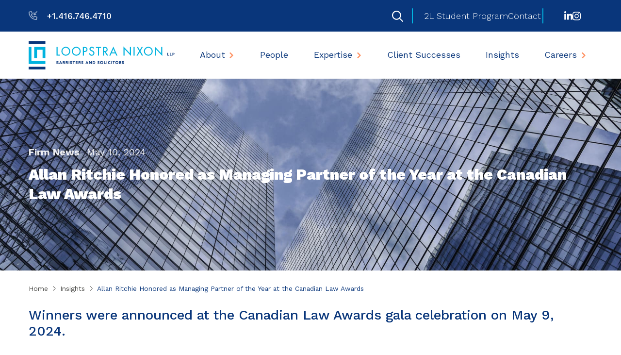

--- FILE ---
content_type: text/html; charset=utf-8
request_url: https://www.loopstranixon.com/insights/news/allan-ritchie-honored-as-managing-partner-of-the-year-at-the-canadian-law-awards
body_size: 52765
content:
 <!DOCTYPE html> <html lang="en"> <head> <meta http-equiv="X-UA-Compatible" content="IE=edge,chrome=1" /> <meta charset="utf-8" /> <meta name="viewport" content="width=device-width, initial-scale=1, minimum-scale=1"> <link rel="apple-touch-icon" sizes="180x180" href="/CFImages/Icons/Favicons/apple-touch-icon.png"> <link rel="icon" type="image/png" sizes="32x32" href="/CFImages/Icons/Favicons/favicon-32x32.png"> <link rel="icon" type="image/png" sizes="16x16" href="/CFImages/Icons/Favicons/favicon-16x16.png"> <link rel="mask-icon" href="/CFImages/Icons/Favicons/safari-pinned-tab.svg" color="#01b3df"> <link rel="shortcut icon" href="/CFImages/Icons/Favicons/favicon.ico"> <meta name="msapplication-TileColor" content="#ffffff"> <meta name="msapplication-config" content="/CFImages/Icons/Favicons/browserconfig.xml"> <meta name="theme-color" content="#ffffff"> <!-- Google Fonts --> <link rel="preconnect" href="https://fonts.googleapis.com"> <link rel="preconnect" href="https://fonts.gstatic.com" crossorigin> <link href="https://fonts.googleapis.com/css2?family=Open+Sans:ital,wght@0,300..800;1,300..800&family=Work+Sans:ital,wght@0,100..900;1,100..900&display=swap" rel="stylesheet"> <!-- FontAwesome --> <script src="https://kit.fontawesome.com/0839804c0f.js" crossorigin="anonymous"></script> <!-- load this style sheet asyncronously --> <link rel="stylesheet" href="/Styles/dist/kendo-ui-custom.min.css" media="print" onload="this.media='all'">  <!-- Google Tag Manager --> <script>
    (function (w, d, s, l, i) {
                w[l] = w[l] || []; w[l].push({
                    'gtm.start':
                        new Date().getTime(), event: 'gtm.js'
                }); var f = d.getElementsByTagName(s)[0],
                    j = d.createElement(s), dl = l != 'dataLayer' ? '&l=' + l : ''; j.async = true; j.src =
                        'https://www.googletagmanager.com/gtm.js?id=' + i + dl; f.parentNode.insertBefore(j, f);
            })(window, document, 'script', 'dataLayer', 'GTM-NX2QX2Z');</script> <!-- End Google Tag Manager --> <!-- Splide --> <script type="text/javascript" src="https://cdn.jsdelivr.net/npm/@splidejs/splide@3.1.9/dist/js/splide.min.js"></script> <!-- Main Stylesheet --> <link rel="stylesheet" href="/Styles/dist/main.min.css?v=638895775580000000"> <title>
	Allan Ritchie Honored as Managing Partner of the Year at the Canadian Law Awards
</title><meta id="description" name="description" content="Winners were announced at the Canadian Law Awards gala celebration on May 9, 2024.We are proud to congratulate Loopstra Nixon Managing Partner Allan Ritchie, who has been selected as Managing Partner of the Year for 2024 by the judges of the Canadian Law Awards. Allan shares the award with Kevin Kiley of McInnes Cooper, who..." /><meta id="author" name="author" content="Loopstra Nixon LLP" /><meta id="publisher" name="publisher" content="Loopstra Nixon LLP" /><meta id="ogtype" property="og:type" content="article" /><meta id="ogtitle" property="og:title" content="Allan Ritchie Honored as Managing Partner of the Year at the Canadian Law Awards" /><meta id="ogdescription" property="og:description" content="Winners were announced at the Canadian Law Awards gala celebration on May 9, 2024.We are proud to congratulate Loopstra Nixon Managing Partner Allan Ritchie, who has been selected as Managing Partner of the Year for 2024 by the judges of the Canadian Law Awards. Allan shares the award with Kevin Kiley of McInnes Cooper, who..." /><meta id="ogsitename" property="og:site_name" content="Loopstra Nixon LLP" /><meta id="oglocale" property="og:locale" content="en_US" /><meta id="ogurl" property="og:url" content="https://www.loopstranixon.com/insights/news/allan-ritchie-honored-as-managing-partner-of-the-year-at-the-canadian-law-awards" /><meta id="ogimage" property="og:image" content="https://www.loopstranixon.com/CFImages/logo.png" /><meta id="ogsecureimage" property="og:image:secure_url" content="https://www.loopstranixon.com/CFImages/logo.png" /><meta id="ogimagetype" property="og:image:type" content="image/png" /><meta id="ogimagewidth" property="og:image:width" content="516" /><meta id="ogimageheight" property="og:image:height" content="100" /><meta id="twittercard" name="twitter:card" content="summary_large_image" /><meta id="twittertitle" name="twitter:title" content="Allan Ritchie Honored as Managing Partner of the Year at the Canadian Law Awards" /><meta id="twitterdescription" name="twitter:description" content="Winners were announced at the Canadian Law Awards gala celebration on May 9, 2024.We are proud to congratulate Loopstra Nixon Managing Partner Allan Ritchie, who has been selected as Managing Partner of the Year for 2024 by the judges of the Canadian Law Awards. Allan shares the award with Kevin Kiley of McInnes Cooper, who..." /><meta id="twitterimage" name="twitter:image" content="https://www.loopstranixon.com/CFImages/logo.png" /><meta id="twittersite" name="twitter:site" content="Loopstra Nixon LLP" /><script type="application/ld+json">{"@context":"http://schema.org","@type":"WebSite","name":"Loopstra Nixon LLP","description":"","image":{"@type":"ImageObject","url":"https://www.loopstranixon.com//CFImages/logo.png"},"sameAs":["https://ca.linkedin.com/company/loopstra-nixon-llp"],"url":"https://www.loopstranixon.com"}</script><script type="application/ld+json">{"@context":"http://schema.org","@type":"Organization","name":"Loopstra Nixon LLP","description":"","sameAs":["https://ca.linkedin.com/company/loopstra-nixon-llp"],"url":"https://www.loopstranixon.com","address":{"@type":"PostalAddress","addressCountry":"Canada","addressLocality":"Toronto","addressRegion":"ON","postalCode":"M9W 6V7","streetAddress":"135 Queens Plate Drive, Suite 600"},"logo":{"@type":"ImageObject","url":"https://www.loopstranixon.com//CFImages/logo.png"},"telephone":"416.746.4710"}</script><script type="application/ld+json">{"@context":"http://schema.org","@type":"BreadcrumbList","itemListElement":[{"@type":"ListItem","@id":"https://www.loopstranixon.com/insights/news/allan-ritchie-honored-as-managing-partner-of-the-year-at-the-canadian-law-awards","name":"Allan Ritchie Honored as Managing Partner of the Year at the Canadian Law Awards","position":"1"}]}</script><script type="application/ld+json">{"@context":"http://schema.org","@type":"NewsArticle","description":"Winners were announced at the Canadian Law Awards gala celebration on May 9, 2024.We are proud to congratulate Loopstra Nixon Managing Partner Allan Ritchie, who has been selected as Managing Partner of the Year for 2024 by the judges of the Canadian Law Awards. Allan shares the award with Kevin Kiley of McInnes Cooper, who...","image":"https://www.loopstranixon.com/CFImages/logo.png","mainEntityOfPage":"https://www.loopstranixon.com/insights/news/allan-ritchie-honored-as-managing-partner-of-the-year-at-the-canadian-law-awards","url":"https://www.loopstranixon.com/insights/news/allan-ritchie-honored-as-managing-partner-of-the-year-at-the-canadian-law-awards","author":{"@type":"Organization","name":"Loopstra Nixon LLP","description":"","sameAs":["https://ca.linkedin.com/company/loopstra-nixon-llp"],"url":"https://www.loopstranixon.com","address":{"@type":"PostalAddress","addressCountry":"Canada","addressLocality":"Toronto","addressRegion":"ON","postalCode":"M9W 6V7","streetAddress":"135 Queens Plate Drive, Suite 600"},"logo":{"@type":"ImageObject","url":"https://www.loopstranixon.com//CFImages/logo.png"},"telephone":"416.746.4710"},"dateCreated":"2024-05-10T00:00:00-04:00","dateModified":"2024-05-10T00:00:00-04:00","datePublished":"2024-05-10T00:00:00-04:00","headline":"Allan Ritchie Honored as Managing Partner of the Year at the Canadian Law Awards","keywords":"","publisher":{"@type":"Organization","name":"Loopstra Nixon LLP","description":"","sameAs":["https://ca.linkedin.com/company/loopstra-nixon-llp"],"url":"https://www.loopstranixon.com","address":{"@type":"PostalAddress","addressCountry":"Canada","addressLocality":"Toronto","addressRegion":"ON","postalCode":"M9W 6V7","streetAddress":"135 Queens Plate Drive, Suite 600"},"logo":{"@type":"ImageObject","url":"https://www.loopstranixon.com//CFImages/logo.png"},"telephone":"416.746.4710"},"wordCount":213}</script><meta name="Generator" content="Sitefinity 15.4.8622.0 SE" /><link rel="canonical" href="https://www.loopstranixon.com/insights/news/allan-ritchie-honored-as-managing-partner-of-the-year-at-the-canadian-law-awards" /></head> <body class=" detailPage "> <!-- Google Tag Manager (noscript) --> <noscript><iframe src="https://www.googletagmanager.com/ns.html?id=GTM-NX2QX2Z"
height="0" width="0" style="display:none;visibility:hidden"></iframe></noscript> <!-- End Google Tag Manager (noscript) --> <nav id="skiptocontent" aria-label="Skip Navigation Links" style=""> <a href="#main_content" tabindex="0">skip to main content</a> </nav> <div hidden> <span id="new-window-0">Opens in a new window</span> <span id="new-window-1">Opens an external site</span> <span id="new-window-2">Opens an external site in a new tab</span> </div> <div id="wrapper" class="pageWrapper"> <header id="header"> 
<div id="cph_globalAlerts_T23CD3EEE011_Col00" class="sf_colsIn alertHeader" data-sf-element="Div" data-placeholder-label="Alerts Wrapper"><div id="cph_globalAlerts_T23CD3EEE041_Col00" class="container full sf_colsIn" data-sf-element="ContainerFull" data-placeholder-label="Container (Full Width Padded)">

</div>

</div>

 <div class="mobileHeader"> <nav class="mobileNav" aria-label="Mobile Site Navigation" aria-expanded="false"> 
 </nav> </div> <div class="searchHiddenWrapper"> 
<div class="form-inline ">
    <div class="searchHidden">


        
        <div class="formGroup" role="search">
            <input type="search" id="searchBox-1" title="Search input" placeholder="Site Search" class="form-control" value="" aria-autocomplete="both" aria-describedby='SearchInfo-1' />
            <button type="button" class="sfsearchSubmit button" aria-label="Submit Search"><span role="presentation" class="searchSubmit fas fa-sign-in-alt"></span><span class="sr-only">Submit Search</span></button>
            <span id='SearchInfo-1' aria-hidden="true" hidden>When autocomplete results are available use up and down arrows to review and enter to select.</span>
        </div>
        <button type="button" class="button outline searchCollapse"><span role="presentation" class="fal fa-times"></span><span class="sr-only">Close Search</span></button>

        <input type="hidden" data-sf-role="resultsUrl" value="/search-results" />
        <input type="hidden" data-sf-role="indexCatalogue" value="wholesite" />
        <input type="hidden" data-sf-role="wordsMode" value="AllWords" />
        <input type="hidden" data-sf-role="disableSuggestions" value='false' />
        <input type="hidden" data-sf-role="minSuggestionLength" value="3" />
        <input type="hidden" data-sf-role="suggestionFields" value="Title,Content" />
        <input type="hidden" data-sf-role="language" value="en" />
        <input type="hidden" data-sf-role="suggestionsRoute" value="/restapi/search/suggestions" />
        <input type="hidden" data-sf-role="searchTextBoxId" value='#searchBox-1' />
        <input type="hidden" data-sf-role="searchButtonId" value='#searchButton-1' />
        

    </div>
</div>

 </div> <div class="topHeader dark"> 
<div id="cph_topHeader_T23CD3EEE097_Col00" class="sf_colsIn container" data-sf-element="Container" data-placeholder-label="Container"><div class="grid resizable" data-sf-element="Resizable 2 Column Grid" data-gutter-width="2rem" data-media-breakpoint="none" data-align-items="grid-align-stretch" data-justify-content="grid-start" style="margin: 0px calc(-1rem);">
    <div id="cph_topHeader_T23CD3EEE071_Col00" class="sf_colsIn col headerLeft col-middle" data-sf-element="Column 1" data-placeholder-label="Column 1" data-col-width="grow" data-align-items="col-align-stretch" data-justify-content="col-middle" style="margin: 0px calc(1rem);"><div class="sfContentBlock sf-Long-text cmsContent"><p><a href="tel:14167464710" title="Toronto Head Office" aria-label="T: +14167464710" data-sf-ec-immutable=""><span class="fa-regular fa-phone-arrow-down-left mrm"></span><strong>+1.416.746.4710</strong></a></p></div></div>
    <div id="cph_topHeader_T23CD3EEE071_Col01" class="sf_colsIn col headerRight col-align-end col-middle" data-sf-element="Column 2" data-placeholder-label="Column 2" data-col-width="grow" data-align-items="col-align-end" data-justify-content="col-middle" style="margin: 0px calc(1rem);"><div class="grid resizable grid-nogutter" data-sf-element="Resizable 4 Column Grid" data-gutter-width="0" data-media-breakpoint="none" data-align-items="grid-align-stretch" data-justify-content="grid-start">
    <div id="cph_topHeader_T23CD3EEE098_Col00" class="sf_colsIn col search col-auto-width col-middle" data-sf-element="Column 1" data-placeholder-label="Search" data-col-width="grow" data-align-items="col-align-stretch" data-justify-content="col-middle"><div class="form-inline ">
    <div class="searchBox">



        <!--Button-->
        <button type="button" class="searchModal-1_open sfsearchOpen"><span class="icon search" aria-hidden="true"></span></button>

        <!--Modal Content-->
        <div id="searchModal-1" class="searchModal">
            <button type="button" class="searchModal-1_close button close"><span class="fal fa-times" aria-hidden="true"></span></button>
            <div class="modalContent">
                <span class="label">Site Search</span>
                <div class="formGroup" role="search">
                    <input type="search" title="Search input" placeholder="Enter some keywords …" id="modalSearchBox-1" class="form-control" value="" aria-autocomplete="both" aria-describedby='SearchInfo-2' />
                    <button type="button" class="sfsearchSubmit button" id="modalSearchButton-1"><span class="icon search" aria-hidden="true"></span><span class="sr-only">Search</span></button>
                    <span id='SearchInfo-2' aria-hidden="true" hidden>When autocomplete results are available use up and down arrows to review and enter to select.</span>
                </div>

                <input type="hidden" data-sf-role="resultsUrl" value="/search-results" />
                <input type="hidden" data-sf-role="indexCatalogue" value="wholesite" />
                <input type="hidden" data-sf-role="wordsMode" value="AllWords" />
                <input type="hidden" data-sf-role="disableSuggestions" value='false' />
                <input type="hidden" data-sf-role="minSuggestionLength" value="3" />
                <input type="hidden" data-sf-role="suggestionFields" value="Title,Content" />
                <input type="hidden" data-sf-role="language" value="en" />
                <input type="hidden" data-sf-role="suggestionsRoute" value="/restapi/search/suggestions" />
                <input type="hidden" data-sf-role="searchTextBoxId" value='#modalSearchBox-1' />
                <input type="hidden" data-sf-role="searchButtonId" value='#modalSearchButton-1' />
            </div>
        </div>
        
        
    </div>
</div></div>
    <div id="cph_topHeader_T23CD3EEE098_Col01" class="sf_colsIn col topMenu col-auto-width col-middle" data-sf-element="Column 2" data-placeholder-label="Top Menu" data-col-width="grow" data-align-items="col-align-stretch" data-justify-content="col-middle"><nav class="topLevelSimple" aria-label="Footer site navigation">
    <ul class="reset">
    <li class="">
        <a href="/opportunities/students" target="_self" class="">2L Student Program</a>
    </li>
    <li class="">
        <a href="/contact" target="_self" class="">Contact</a>
    </li>
    </ul>
</nav>






</div>
    <div id="cph_topHeader_T23CD3EEE098_Col02" class="sf_colsIn col social col-auto-width col-middle" data-sf-element="Column 3" data-placeholder-label="Social" data-col-width="grow" data-align-items="col-align-stretch" data-justify-content="col-middle"><div class="sfContentBlock sf-Long-text cmsContent"><ul class="socialLinks reset"><li><a href="https://ca.linkedin.com/company/loopstra-nixon-llp" target="_blank" title="Join us on LinkedIn" data-sf-ec-immutable=""><span class="fab fa-linkedin-in" role="presentation"></span></a></li><li><a href="https://www.instagram.com/loopstranixon/" target="_blank" title="#LifeatLN" data-sf-ec-immutable=""><span class="fab fa-instagram" role="presentation"></span><span class="sr-only"></span></a></li>
</ul></div></div>
    <div id="cph_topHeader_T23CD3EEE098_Col03" class="sf_colsIn col language col-auto-width col-middle" data-sf-element="Column 4" data-placeholder-label="Language" data-col-width="grow" data-align-items="col-align-stretch" data-justify-content="col-middle">


<div class="languageSelector">
    <ul class="sf-lang-selector list-inline">
    </ul>
</div>



</div>
</div></div>
</div>

</div> </div> <div class="header mainHeader"> 
<div id="cph_header_T23CD3EEE101_Col00" class="sf_colsIn container" data-sf-element="Container" data-placeholder-label="Container"><div class="grid resizable topHeaderGrid" data-sf-element="Resizable 2 Column Grid" data-gutter-width="2rem" data-media-breakpoint="none" data-align-items="grid-align-stretch" data-justify-content="grid-start" style="margin: 0px calc(-1rem);">
    <div id="cph_header_T23CD3EEE096_Col00" class="sf_colsIn logo col col-middle" data-sf-element="Column 1" data-placeholder-label="Column 1 LeftSide Logo" data-col-width="grow" data-align-items="col-align-stretch" data-justify-content="col-middle" style="margin: 0px calc(1rem);"><div class="sfContentBlock sf-Long-text cmsContent"><a href="/home"><img alt="Loopstra Nixon" src="/images/default-source/logos/logobb06487a-6cc2-4f1c-94e8-a55acb0542a1.svg?sfvrsn=6bac8797_7" sf-size="100"></a></div></div>
    <div id="cph_header_T23CD3EEE096_Col01" class="sf_colsIn col col-align-end col-middle" data-sf-element="Column 2" data-placeholder-label="Column 2 RIghtSide Menu" data-col-width="70%" data-align-items="col-align-end" data-justify-content="col-middle" style="margin: 0px calc(1rem); max-width: calc(70% - 1rem); flex-basis: calc(70% - 1rem);"><nav class="mainNavWrapper" aria-label="Main site navigation" data-culture="en">
    <ul class="mainNav condensed">
    <li class="rootMenuItem hasChildren ">
        <a href="/about" target="_self" class="">About</a>
            <ul class="">
                            <li class=" ">
                <a class="" href="/about/our-firm" target="_self">Our Firm</a>
            </li>
            <li class=" ">
                <a class="" href="/about/our-history" target="_self">Our History</a>
            </li>
            <li class=" ">
                <a class="" href="/about/why-choose-us" target="_self">Why Choose Us</a>
            </li>
            <li class=" ">
                <a class="" href="/about/our-approach" target="_self">Our Approach</a>
            </li>
            <li class=" ">
                <a class="" href="/about/equity-diversity-and-inclusion" target="_self">Equity, Diversity and Inclusion</a>
            </li>
            <li class=" ">
                <a class="" href="/about/affiliates" target="_self">Affiliates</a>
            </li>
            <li class=" ">
                <a class="" href="/about/our-community" target="_self">Our Community</a>
            </li>
            <li class=" ">
                <a class="" href="/about/management-team" target="_self">Management Team</a>
            </li>

                
                            </ul>
    </li>
    <li class="rootMenuItem hasChildren ">
        <a href="/people" target="_self" class="">People</a>
    </li>
    <li class="rootMenuItem hasChildren ">
        <a href="/expertise" target="_self" class="">Expertise</a>
            <ul class="expertises">
                
                
<li class="hasChildren"><a href="https://www.loopstranixon.com/expertise/item/bankruptcy-and-insolvency-and-restructuring">Bankruptcy, Insolvency & Restructuring</a><span class='toggle'></span><ul class="level2"><li><a href="https://www.loopstranixon.com/expertise/item/bankruptcy-insolvency">Bankruptcy and Insolvency</a></li><li><a href="https://www.loopstranixon.com/expertise/item/creditors'-and-debtors'-rights">Creditors' & Debtors' Rights</a></li><li><a href="https://www.loopstranixon.com/expertise/item/cross-border-insolvencies">Cross-Border Insolvencies</a></li><li><a href="https://www.loopstranixon.com/expertise/item/directors-liability">Directors’ Liability</a></li><li><a href="https://www.loopstranixon.com/expertise/item/distressed-mergers-and-acquisitions">Distressed Mergers and Acquisitions</a></li><li><a href="https://www.loopstranixon.com/expertise/item/restructuring">Restructuring</a></li><li><a href="https://www.loopstranixon.com/expertise/item/security-enforcement-and-receivership">Security Enforcement and Receivership</a></li></ul></li><li class="hasChildren"><a href="https://www.loopstranixon.com/expertise/item/banking-financial-services-">Banking & Financial Services</a><span class='toggle'></span><ul class="level2"><li><a href="https://www.loopstranixon.com/expertise/item/asset-based-lending">Asset Based Lending</a></li><li><a href="https://www.loopstranixon.com/expertise/item/construction-financing">Construction Financing</a></li><li><a href="https://www.loopstranixon.com/expertise/item/equipment-leasing-financing">Equipment Leasing & Financing</a></li><li><a href="https://www.loopstranixon.com/expertise/item/mezzanine-financing">Mezzanine Financing</a></li><li><a href="https://www.loopstranixon.com/expertise/item/real-estate-financing">Real Estate Financing</a></li><li><a href="https://www.loopstranixon.com/expertise/item/syndicated-lending">Syndicated Lending</a></li><li><a href="https://www.loopstranixon.com/expertise/item/media-entertainment-financing">Media & Entertainment Financing</a></li></ul></li><li class="hasChildren"><a href="https://www.loopstranixon.com/expertise/item/business-law">Business Law</a><span class='toggle'></span><ul class="level2"><li><a href="https://www.loopstranixon.com/expertise/item/competition-law">Competition Law</a></li><li><a href="https://www.loopstranixon.com/expertise/item/corporate-immigration">Corporate Immigration</a></li><li><a href="https://www.loopstranixon.com/expertise/item/corporate-governance">Corporate Governance</a></li><li><a href="https://www.loopstranixon.com/expertise/item/estate-planning-and-wealth-management">Estate Planning and Wealth Management</a></li><li><a href="https://www.loopstranixon.com/expertise/item/healthcare">Healthcare</a></li><li><a href="https://www.loopstranixon.com/expertise/item/international-and-cross-border">International and Cross Border Business</a></li><li><a href="https://www.loopstranixon.com/expertise/item/mergers-and-acquisition">Mergers and Acquisition</a></li><li><a href="https://www.loopstranixon.com/expertise/item/mining-law">Mining Law</a></li><li><a href="https://www.loopstranixon.com/expertise/item/not-for-profit-charities">Not-for-Profit & Charities</a></li><li><a href="https://www.loopstranixon.com/expertise/item/private-equity">Private Equity</a></li><li><a href="https://www.loopstranixon.com/expertise/item/securities">Securities</a></li><li><a href="https://www.loopstranixon.com/expertise/item/sports-law">Sports Law</a></li><li><a href="https://www.loopstranixon.com/expertise/item/tax">Tax</a></li><li><a href="https://www.loopstranixon.com/expertise/item/tactical-strategies-group">Tactical Strategies Group</a></li></ul></li><li class="hasChildren"><a href="https://www.loopstranixon.com/expertise/item/labour-employment">Employment & Labour</a><span class='toggle'></span><ul class="level2"><li><a href="https://www.loopstranixon.com/expertise/item/human-resource-management">Human Resource Management</a></li><li><a href="https://www.loopstranixon.com/expertise/item/human-rights">Human Rights</a></li><li><a href="https://www.loopstranixon.com/expertise/item/labour">Labour Law</a></li><li><a href="https://www.loopstranixon.com/expertise/item/start-up-employment-kit">Start-Up Employment Kit</a></li><li><a href="https://www.loopstranixon.com/expertise/item/workplace-audits-and-investigations">Workplace Audits and Investigations</a></li><li><a href="https://www.loopstranixon.com/expertise/item/workplace-policies">Workplace Policies</a></li></ul></li><li class="hasChildren"><a href="https://www.loopstranixon.com/expertise/item/franchising-law">Franchising Law</a><span class='toggle'></span><ul class="level2"><li><a href="https://www.loopstranixon.com/expertise/item/franchisors">Franchisors</a></li><li><a href="https://www.loopstranixon.com/expertise/item/franchisees">Franchisees</a></li><li><a href="https://www.loopstranixon.com/expertise/item/franchisee-groups-and-franchisee-associations">Franchisee Groups and Franchisee Associations</a></li></ul></li><li class="hasChildren"><a href="https://www.loopstranixon.com/expertise/item/litigation-and-dispute-resolution">Litigation & Dispute Resolution</a><span class='toggle'></span><ul class="level2"><li><a href="https://www.loopstranixon.com/expertise/item/commercial-litigation">Commercial Litigation</a></li><li><a href="https://www.loopstranixon.com/expertise/item/construction-litigation">Construction Litigation</a></li><li><a href="https://www.loopstranixon.com/expertise/item/financial-fraud">Financial Fraud</a></li><li><a href="https://www.loopstranixon.com/expertise/item/mortgage-enforcement">Mortgage Enforcement</a></li><li><a href="https://www.loopstranixon.com/expertise/item/professional-liability">Professional Liability</a></li><li><a href="https://www.loopstranixon.com/expertise/item/shareholder-disputes">Shareholder Disputes</a></li><li><a href="https://www.loopstranixon.com/expertise/item/tactical-strategies-group">Tactical Strategies Group</a></li><li><a href="https://www.loopstranixon.com/expertise/item/tax-litigation---dispute-resolution">Tax Litigation & Dispute Resolution</a></li></ul></li><li class="hasChildren"><a href="https://www.loopstranixon.com/expertise/item/municipal-land-use-planning-development-law">Municipal, Land Use Planning & Development Law</a><span class='toggle'></span><ul class="level2"><li><a href="https://www.loopstranixon.com/expertise/item/condominiums-subdivisions-site-plans">Condominiums, Subdivisions & Site Plans</a></li><li><a href="https://www.loopstranixon.com/expertise/item/development-charges">Development Charges</a></li><li><a href="https://www.loopstranixon.com/expertise/item/expropriation">Expropriation</a></li><li><a href="https://www.loopstranixon.com/expertise/item/freedom-of-information-and-protection-of-privacy">Freedom of Information & Protection of Privacy</a></li><li><a href="https://www.loopstranixon.com/expertise/item/land-development">Land Development</a></li><li><a href="https://www.loopstranixon.com/expertise/item/land-owner-groups">Land Owner Groups</a></li><li><a href="https://www.loopstranixon.com/expertise/item/land-use-planning">Land Use and Planning</a></li><li><a href="https://www.loopstranixon.com/expertise/item/municipal-law">Municipal Law</a></li><li><a href="https://www.loopstranixon.com/expertise/item/local-planning-appeal-tribunal-advocacy">Municipal Litigation & Tribunal Advocacy</a></li><li><a href="https://www.loopstranixon.com/expertise/item/renewable-energy">Renewable Energy</a></li><li><a href="https://www.loopstranixon.com/expertise/item/zoning-by-laws-and-building-code">Zoning By-laws and Building Code</a></li></ul></li><li class="hasChildren"><a href="https://www.loopstranixon.com/expertise/item/municipal-and-insurance-litigation">Municipal & Insurance Litigation</a><span class='toggle'></span><ul class="level2"><li><a href="https://www.loopstranixon.com/expertise/item/judicial-review">Judicial Review</a></li><li><a href="https://www.loopstranixon.com/expertise/item/insurance-and-insurance-coverage-litigation">Insurance and Insurance Coverage Litigation</a></li><li><a href="https://www.loopstranixon.com/expertise/item/municipal-law-litigation">Municipal Law Litigation</a></li><li><a href="https://www.loopstranixon.com/expertise/item/municipal-liability-and-risk-management">Municipal Liability and Risk Management</a></li><li><a href="https://www.loopstranixon.com/expertise/item/by-law-enforcement-and-injunctions">By-law Enforcement and Injunctions</a></li></ul></li><li class="hasChildren"><a href="https://www.loopstranixon.com/expertise/item/commercial-real-estate">Real Estate</a><span class='toggle'></span><ul class="level2"><li><a href="https://www.loopstranixon.com/expertise/item/commercial-leasing">Commercial Leasing</a></li><li><a href="https://www.loopstranixon.com/expertise/item/condominium-law">Condominium Law</a></li><li><a href="https://www.loopstranixon.com/expertise/item/landlord-tenant">Landlord & Tenant</a></li><li><a href="https://www.loopstranixon.com/expertise/item/real-estate-property">Real Property</a></li><li><a href="https://www.loopstranixon.com/expertise/item/residential-real-estate">Residential Real Estate</a></li></ul></li><li class="hasChildren"><a href="https://www.loopstranixon.com/expertise/item/technology-and-intellectual-property">Technology & Intellectual Property</a><span class='toggle'></span><ul class="level2"><li><a href="https://www.loopstranixon.com/expertise/item/data-security">Data Security</a></li><li><a href="https://www.loopstranixon.com/expertise/item/intellectual-property">Intellectual Property</a></li><li><a href="https://www.loopstranixon.com/expertise/item/ip-litigation">IP Litigation</a></li><li><a href="https://www.loopstranixon.com/expertise/item/privacy">Privacy</a></li><li><a href="https://www.loopstranixon.com/expertise/item/technology">Technology</a></li></ul></li><li class="hasChildren"><a href="https://www.loopstranixon.com/expertise/item/wills-trusts-estates">Wills, Trusts & Estates</a><span class='toggle'></span><ul class="level2"><li><a href="https://www.loopstranixon.com/expertise/item/estate-planning-and-wealth-management">Estate Planning and Wealth Management</a></li><li><a href="https://www.loopstranixon.com/expertise/item/estate-litigation">Estate Litigation</a></li></ul></li>                            </ul>
    </li>
    <li class="rootMenuItem ">
        <a href="/client-successes" target="_self" class="">Client Successes</a>
    </li>
    <li class="rootMenuItem childSelected">
        <a href="/insights" target="_self" class="childSelected">Insights</a>
    </li>
    <li class="rootMenuItem contact">
        <a href="/contact" target="_self" class="">Contact</a>
    </li>
    <li class="rootMenuItem hasChildren ">
        <a href="/opportunities" target="_self" class="">Careers</a>
            <ul class="">
                            <li class=" ">
                <a class="" href="/opportunities/articling-program" target="_self">Articling Program</a>
            </li>
            <li class=" ">
                <a class="" href="/opportunities/students" target="_self">2L Student Program</a>
            </li>

                
                            </ul>
    </li>
    </ul>
</nav>









</div>
</div>

</div> <button class="hamburger" type="button"> <span class="sr-only">Main Menu</span> <div class="hamburger-inner"></div> </button> </div> </header> <main> <div class="topper"> 
 </div> <div class="bd" id="main_content"> 

<article aria-label="Allan Ritchie Honored as Managing Partner of the Year at the Canadian Law Awards" class="detailView insight newsitem subType-firm-news noImage">
    


    <div class="pageTopper detailTopper dark">
        
            <div class="bgImgWrapper topperImage  ">
                            <div class="bgImg" style="background-image:url('/CFImages/FallBackImages/resources_fallback.jpg')" role="img" aria-label="Default photo used for Allan Ritchie Honored as Managing Partner of the Year at the Canadian Law Awards" ></div>
            </div>


        <div class="container">
            <div class="topperContent">
                <div class="meta">

                    <span class='contentTypeLabels'><a href = 'https://www.loopstranixon.com/insights-and-resources/news?NewsTypes=9d44befd-729f-4049-8575-36b2019106a9'aria-label="View more of content type Firm News" > <span class='subType'>Firm News</span></a></span>
                    <span class='dates' ><time datetime='2024-05-10'>May 10, 2024</time></span>
                    
                </div>
                <h1 class='topperTitle'  Title='Allan Ritchie Honored as Managing Partner of the Year at the Canadian Law Awards'>Allan Ritchie Honored as Managing Partner of the Year at the Canadian Law Awards</h1>
            </div>
        </div>
    </div>

    
    <div class="breadCrumb">
    <div class="container">
        <nav class="breadCrumbInner">
                    <a href="/home">Home</a>
                    <span class="separator"> <i class="fal fa-angle-right"></i> </span>
                    <a href="/insights">Insights</a>
                    <span class="separator"> <i class="fal fa-angle-right"></i> </span>
                    <a href="">Allan Ritchie Honored as Managing Partner of the Year at the Canadian Law Awards</a>
        </nav>
    </div>
</div>
    <div class="twoToneWrapper">
        <div class="container">
            <div class="mainContent">
                    <section class="overview" aria-label="Overview">
                        
                        <div class="cmsContent readMoreContent highlightFirstElement">
                            <p><strong>Winners were announced at the Canadian Law Awards gala celebration on May 9, 2024.</strong></p><p>We are proud to congratulate Loopstra Nixon Managing Partner <a href="/people/bio/allan-ritchie">Allan Ritchie</a>, who has been selected as Managing Partner of the Year for 2024 by the judges of the Canadian Law Awards. Allan shares the award with Kevin Kiley of McInnes Cooper, who was also announced as a winner at the ceremony.</p><p>Allan started with the firm as an articling student, and throughout the course of his wide-ranging and accomplished career, his vision and enthusiasm for Loopstra Nixon has always been undeniable. Since taking on the role of Managing Partner in 2017, Allan has built on the solid foundation that our founding partners Sandy Nixon and Chuck Loopstra established and has guided the firm through a period of record-breaking growth, including the successful execution of the largest law firm combination in Toronto in over a decade.</p><p>We are proud to see Allan’s efforts recognized on a national platform, and we congratulate all of the exceptional lawyers who have been recognized at the Canadian Law Awards this year.</p><p>The Canadian Law Awards recognizes top law firms and lawyers who have demonstrated excellence and made significant contributions to the legal profession. Please visit the&nbsp;<a href="https://www.lawawards.ca/winner-excellence-awardees-list/2024-winners-excellence-awardees/" data-sf-ec-immutable="">2024 Canadian Law Awards site</a>&nbsp;to see a full list of this year’s winners.<br></p><img src="/images/default-source/page-banners/selected-photo.jpg?sfvrsn=2d88a164_1" height="527" style="display: block; margin-left: auto; margin-right: auto" width="396" alt="" class="-align-center"><div><br></div>
                        </div>
                    </section>

            </div>
            
        </div>
    </div>

        <div class="blueWrapper pvxxl">

                <section aria-label="Related people" class="wrapper related  teammembersWrapper container" data-placeholder-label="Related people" >
        <h2 class='listViewTitle'  name='relatedPeople' id='relatedPeople'>Related people</h2>
        <ul  class="listView  teammembers">
                <li>
                    
<div aria-label="Allan Ritchie" class="cardView  teammember ">
    <div class="itemImage">
        <div class="hoverContent">
            
            <a href="https://www.loopstranixon.com/people/bio/allan-ritchie" class="button"   aria-label="Allan Ritchie" title="Allan Ritchie" tabindex="0">View bio</a>
        </div>
        
            <div class="bgImgWrapper   ">
                    <a href="https://www.loopstranixon.com/people/bio/allan-ritchie"  title="Bio-image-of-Allan-Ritchie">
                            <div class="bgImg" style="background-image: url('/images/default-source/team/allan_ritchie.tmb-thumb300.webp?Culture=en&amp;sfvrsn=2f3a93d6_2')" role="img" aria-label="Bio-image-of-Allan-Ritchie"></div>
                        <span class="sr-only">Allan Ritchie</span>
                    </a>
            </div>


    </div>
    <div class="itemContent">

        <div class="nameAndDesignations">
            <h3>
                <a href="https://www.loopstranixon.com/people/bio/allan-ritchie" aria-label="aria-label=&quot;Allan Ritchie&quot;">
                    <span class="line1">Allan</span> <span class="line2">Ritchie</span>
                </a>
            </h3>
        </div>

        <span class='position' >Partner & Chair</span>
        <ul class="contactInfo">

            
                <li><a href='tel:4167484754' title='Call now' aria-label="4 1 6 7 4 8 4 7 5 4">416.748.4754</a></li>
                            <li><span class='email' ><a href='mailto:aritchie@LN.Law' title='Email now' aria-label="Email now">aritchie@LN.Law</a></span></li>
        </ul>
    </div>
</div>
                </li>
        </ul>
    </section>

        </div>

            <div class="blueWrapper pvxxl">
            <div class="container">
                
                    <section aria-label="All Insights" class="wrapper related insightsWrapper newsitemsWrapper container" data-placeholder-label="All Insights" >
        <h2 class='listViewTitle'  name='allInsights' id='allInsights'>All Insights</h2>
        <ul  class="listView insights newsitems">
                <li>
                    


<div aria-label="Loopstra Nixon is Proud to Announce Our 2026 Partner Class" class="cardView insight newsitem  clickable subType-firm-news noImage" data-url="https://www.loopstranixon.com/insights/news/loopstra-nixon-is-proud-to-announce-our-2026-partner-class" >
    <div class="innerContent">
        
        <div class="itemContent">
            <span class='contentTypeLabels'><a href = 'https://www.loopstranixon.com/insights-and-resources/news?NewsTypes=9d44befd-729f-4049-8575-36b2019106a9'aria-label="View more of content type Firm News" > <span class='subType'>Firm News</span></a></span> <span class='dates' ><time datetime='2026-01-16'>January 16, 2026</time></span>
            <h3 ><a href="https://www.loopstranixon.com/insights/news/loopstra-nixon-is-proud-to-announce-our-2026-partner-class"   aria-label="Loopstra Nixon is Proud to Announce Our 2026 Partner Class" title="Loopstra Nixon is Proud to Announce Our 2026 Partner Class" tabindex="0">Loopstra Nixon is Proud to Announce Our 2026 Partner Class</a></h3>
            
            

            
            
            <i class="fa-solid fa-angle-right icon"></i>
        </div>
    </div>
</div>


                </li>
                <li>
                    


<div aria-label="Ranked Again: Loopstra Nixon Practice Groups Earn National and Local Recognition" class="cardView insight newsitem  clickable subType-firm-news noImage" data-url="https://www.loopstranixon.com/insights/news/ranked-again--loopstra-nixon-practice-groups-earn-national-and-local-recognition" >
    <div class="innerContent">
        
        <div class="itemContent">
            <span class='contentTypeLabels'><a href = 'https://www.loopstranixon.com/insights-and-resources/news?NewsTypes=9d44befd-729f-4049-8575-36b2019106a9'aria-label="View more of content type Firm News" > <span class='subType'>Firm News</span></a></span> <span class='dates' ><time datetime='2025-10-30'>October 30, 2025</time></span>
            <h3 ><a href="https://www.loopstranixon.com/insights/news/ranked-again--loopstra-nixon-practice-groups-earn-national-and-local-recognition"   aria-label="Ranked Again: Loopstra Nixon Practice Groups Earn National and Local Recognition" title="Ranked Again: Loopstra Nixon Practice Groups Earn National and Local Recognition" tabindex="0">Ranked Again: Loopstra Nixon Practice Groups Earn National and Local Recognition</a></h3>
            
            

            
            
            <i class="fa-solid fa-angle-right icon"></i>
        </div>
    </div>
</div>


                </li>
                <li>
                    


<div aria-label="Loopstra Nixon Recognized in the 2026 Chambers Canada Guide for their outstanding work and commitment to excellence" class="cardView insight newsitem  clickable subType-firm-news noImage" data-url="https://www.loopstranixon.com/insights/news/loopstra-nixon-recognized-in-the-2026-chambers-canada-guide-for-their-outstanding-work-and-commitment-to-excellence" >
    <div class="innerContent">
        
        <div class="itemContent">
            <span class='contentTypeLabels'><a href = 'https://www.loopstranixon.com/insights-and-resources/news?NewsTypes=9d44befd-729f-4049-8575-36b2019106a9'aria-label="View more of content type Firm News" > <span class='subType'>Firm News</span></a></span> <span class='dates' ><time datetime='2025-09-25'>September 25, 2025</time></span>
            <h3 ><a href="https://www.loopstranixon.com/insights/news/loopstra-nixon-recognized-in-the-2026-chambers-canada-guide-for-their-outstanding-work-and-commitment-to-excellence"   aria-label="Loopstra Nixon Recognized in the 2026 Chambers Canada Guide for their outstanding work and commitment to excellence" title="Loopstra Nixon Recognized in the 2026 Chambers Canada Guide for their outstanding work and commitment to excellence" tabindex="0">Loopstra Nixon Recognized in the 2026 Chambers Canada Guide for their outstanding work and commitment to excellence</a></h3>
            
            

            
            
            <i class="fa-solid fa-angle-right icon"></i>
        </div>
    </div>
</div>


                </li>
        </ul>
    </section>

            </div>
        </div>
</article>
 </div> </main> </div> <footer id="footer" class="siteFooter"> <section aria-label="Sitemap and Subscribe" class="preFooter"> 
 </section> <section aria-label="About, Legal and Accessibility" class="mainFooter bgGradient"> 
<div id="cph_footer_T23CD3EEE044_Col00" class="sf_colsIn container pvl" data-sf-element="ContainerFull" data-placeholder-label="Container (Full Width Padded)"><div id="cph_footer_T23CD3EEE079_Col00" class="sf_colsIn container" data-sf-element="Container" data-placeholder-label="Container"><div class="sfContentBlock sf-Long-text cmsContent logo mbl"><a href="/home"><img src="/images/default-source/logos/logo_white5e800a6bc7b64eaeb48ecf926ac1340f.png?sfvrsn=563644ca_3" alt="Loopstra Nixon" sf-size="6255"></a></div><div class="grid resizable footerOfficesGrid" data-sf-element="Resizable 2 Column Grid" data-gutter-width="1rem" data-media-breakpoint="1024px" data-align-items="grid-align-stretch" data-justify-content="grid-start" style="margin: 0px calc(-0.5rem);">
    <div id="cph_footer_T23CD3EEE103_Col00" class="sf_colsIn col left" data-sf-element="Column 1" data-placeholder-label="Column 1" data-col-width="57%" data-align-items="col-align-stretch" data-justify-content="col-top" style="margin: 0px calc(0.5rem); max-width: calc(57% - 0.5rem); flex-basis: calc(57% - 0.5rem);"><div class="sfContentBlock sf-Long-text cmsContent"><h3>Ontario Offices</h3><div class="phoneLinks"><p><span>T</span> <a href="tel:4167464710" title="Call now" aria-label="4 1 6 7 4 6 4 7 1 0" data-sf-ec-immutable="">416.746.4710</a></p><p><span>F</span> 416.746.8319</p></div></div>

    <section aria-label="Our offices" class="wrapper  officesWrapper">
        
        <ul  class="listView  offices">
                <li>
                    


<article aria-label="Head Office" class="cardView  office simple">
    <h4>Head Office</h4>
    <p>Woodbine Place<br>135 Queens Plate Drive, Suite 600<br>Toronto, Ontario<br>M9W 6V7</p>


    
    
</article>
                </li>
                <li>
                    


<article aria-label="Downtown Toronto" class="cardView  office simple">
    <h4>Downtown Toronto</h4>
    <p>Richmond-Adelaide Centre<br>130 Adelaide Street West, Suite 2800<br>Toronto, Ontario<br>M5H 3P5</p>
    
    
</article>
                </li>
                <li>
                    


<article aria-label="Vaughan" class="cardView  office simple noImage">
    <h4>Vaughan</h4>
    <p>100 New Park Place,<br>Suite 303<br>Vaughan, Ontario<br>L4K 0H9</p>
    
    
</article>
                </li>
                <li>
                    


<article aria-label="Newmarket" class="cardView  office simple noImage">
    <h4>Newmarket</h4>
    <p>390 Davis Drive,<br>Suite 303<br>Newmarket, Ontario<br>L3Y 7T8</p>
    
    
</article>
                </li>
                <li>
                    


<article aria-label="Kingston" class="cardView  office simple noImage">
    <h4>Kingston</h4>
    <p>366 King Street East,<br>Suite 340<br>Kingston, Ontario<br>K7K 6Y3</p>
    
    
</article>
                </li>
        </ul>
    </section>
</div>
    <div id="cph_footer_T23CD3EEE103_Col01" class="sf_colsIn col right borderLeft" data-sf-element="Column 2" data-placeholder-label="Column 2" data-col-width="43%" data-align-items="col-align-stretch" data-justify-content="col-top" style="margin: 0px calc(0.5rem); max-width: calc(43% - 0.5rem); flex-basis: calc(43% - 0.5rem);"><div class="sfContentBlock sf-Long-text cmsContent"><h3>U.S. Satellite Offices</h3><div class="phoneLinks"><p><span>T</span> <a href="tel:2126349126" title="Call now" aria-label="2 1 2 6 3 4 9 1 2 6" data-sf-ec-immutable="">212.634.9126</a></p><p><span>F</span> 416.746.8319</p></div></div>

    <section aria-label="Our offices" class="wrapper  officesWrapper">
        
        <ul  class="listView  offices">
                <li>
                    


<article aria-label="Buffalo" class="cardView  office simple">
    <h4>Buffalo</h4>
    <p>Key Centre<br>50 Fountain Plaza, Suite 1400<br>Buffalo, NY. USA&nbsp;<br>14202</p>
 
 

    
    
</article>
                </li>
                <li>
                    


<article aria-label="New York City" class="cardView  office simple">
    <h4>New York City</h4>
    <div>590 Madison Avenue, 21st Floor</div><div>New York, NY,&nbsp;USA<br>10022</div><div><p><span style="background-color: initial; font-family: inherit; font-size: inherit; text-align: inherit; text-transform: inherit; white-space: inherit; word-spacing: normal; caret-color: auto"></span></p></div>
    
    
</article>
                </li>
        </ul>
    </section>
</div>
</div>

</div><div class="grid resizable mtxl" data-sf-element="Resizable 2 Column Grid" data-gutter-width="2rem" data-media-breakpoint="1024px" data-align-items="grid-align-stretch" data-justify-content="grid-start" style="margin: 0px calc(-1rem);">
    <div id="cph_footer_T23CD3EEE080_Col00" class="sf_colsIn col sitemapColumn" data-sf-element="Column 1" data-placeholder-label="Column 1" data-col-width="grow" data-align-items="col-align-stretch" data-justify-content="col-top" style="margin: 0px calc(1rem);"><nav class="topLevelSimple" aria-label="Footer site navigation">
    <ul class="reset">
    <li class="">
        <a href="/about" target="_self" class="">About</a>
    </li>
    <li class="">
        <a href="/people" target="_self" class="">People</a>
    </li>
    <li class="">
        <a href="/expertise" target="_self" class="">Expertise</a>
    </li>
    <li class="">
        <a href="/client-successes" target="_self" class="">Client Successes</a>
    </li>
    <li class="">
        <a href="/insights" target="_self" class="">Insights</a>
    </li>
    <li class="">
        <a href="/contact" target="_self" class="">Contact</a>
    </li>
    <li class="">
        <a href="/opportunities" target="_self" class="">Careers</a>
    </li>
    </ul>
</nav>






</div>
    <div id="cph_footer_T23CD3EEE080_Col01" class="sf_colsIn col socialColumn col-align-end" data-sf-element="Column 2" data-placeholder-label="Column 2" data-col-width="grow" data-align-items="col-align-end" data-justify-content="col-top" style="margin: 0px calc(1rem);"><div class="sfContentBlock sf-Long-text cmsContent"><ul class="socialLinks reset"><li><a href="https://ca.linkedin.com/company/loopstra-nixon-llp" target="_blank" title="Join us on LinkedIn" data-sf-ec-immutable=""><span class="fab fa-linkedin-in" role="presentation"></span></a></li><li><a href="https://www.instagram.com/loopstranixon/" target="_blank" title="#LifeatLN" data-sf-ec-immutable=""><span class="fab fa-instagram" role="presentation"></span><span class="sr-only"></span></a></li>
</ul></div></div>
</div>

</div> </section> <section aria-label="Copyright" class="copyrightFooter"> 
<div id="cph_copyright_T23CD3EEE066_Col00" class="sf_colsIn container" data-sf-element="Container" data-placeholder-label="Container"><div class="grid resizable" data-sf-element="Resizable 3 Column Grid" data-gutter-width="2rem" data-media-breakpoint="1024px" data-align-items="grid-align-stretch" data-justify-content="grid-start" style="margin: 0px calc(-1rem);">
    <div id="cph_copyright_T23CD3EEE067_Col00" class="sf_colsIn col" data-sf-element="Column 1" data-placeholder-label="Column 1" data-col-width="grow" data-align-items="col-align-stretch" data-justify-content="col-top" style="margin: 0px calc(1rem);"><div class="sfContentBlock sf-Long-text cmsContent">All Rights Reserved © 2022 | Loopstra Nixon I Barristers and Solicitors</div></div>
    <div id="cph_copyright_T23CD3EEE067_Col01" class="sf_colsIn col col-align-center" data-sf-element="Column 2" data-placeholder-label="Column 2" data-col-width="grow" data-align-items="col-align-center" data-justify-content="col-top" style="margin: 0px calc(1rem);"><div class="sfContentBlock sf-Long-text cmsContent"><p><a href="/sitemap">Sitemap</a>&nbsp;|&nbsp;<a href="/legal/accessibility">Accessibility</a>&nbsp;|&nbsp;<a href="/legal/privacy">Privacy</a></p></div></div>
    <div id="cph_copyright_T23CD3EEE067_Col02" class="sf_colsIn col col-align-end" data-sf-element="Column 3" data-placeholder-label="Column 3" data-col-width="grow" data-align-items="col-align-end" data-justify-content="col-top" style="margin: 0px calc(1rem);"><div class="sfContentBlock sf-Long-text cmsContent"><p><a href="https://www.cubiclefugitive.com/industries/detail/law-firm-marketing" target="_blank" data-sf-ec-immutable="">Law firm marketing</a> | <a href="https://www.cubiclefugitive.com/industries/detail/law-firm-marketing" target="_blank" data-sf-ec-immutable="">Cubicle Fugitive</a></p></div></div>
</div>

</div> </section> <a class="scrollToTop" aria-label="Scroll to top"><span role="presentation" class="fal fa-chevron-up"></span></a> </footer> <!-- Main Scripts --> <script src="/ScriptResource.axd?d=6DQe8ARl7A9TiuWej5ttCiA-ZdKQSwo5YettE73-WGYL2zIGQiDQosncQ7qMLDw4P_DTIfj2z17nK-TbUr-R1Yt00EZyOnSVZ2AAKeh6WKXXzsPFrqka8SWMtvUYeaR2gEfW0G0B6jngh2Ss08sin_22iJMTm0-wEauzfJGCJ_rjLsiSJwkKRFuYoVTJZYVv0&amp;t=ffffffff9fd99265" type="text/javascript"></script><script src="/ScriptResource.axd?d=74FHISOx3fOPKwLxL0RMYtp2np2uYUnQdGqbUeTbJ6ynNsQhX5iEoe8NqlfohaBwxx3tFYOJpwIeGfbetXktAXldg_qLih55-sAuR7U0NuAfOtm7DjFzh9IDD7pR4jgugfxfVCrb4EivQ9vFvqt28fl2PGrqwHVZP0mJ_LIW39STWEGkWs4wuNNDXA392r-C0&amp;t=ffffffff9fd99265" type="text/javascript"></script> <script src="/Scripts/dist/kendo-ui-custom.min.js"></script> <script src='/Scripts/dist/main.min.js?v=638530201480000000'></script> <script src="/Frontend-Assembly/Telerik.Sitefinity.Frontend.Search/Mvc/Scripts/SearchBox/Search-box.min.js?v=MTE2MjAxOTUyMw%3d%3d" type="text/javascript"></script><script src="/Frontend-Assembly/Telerik.Sitefinity.Frontend.Search/Mvc/Views/SearchBox/SearchBoxCustom.min.js?v=LTE4NDA4MjIxMDU%3d" type="text/javascript"></script><script src="/Frontend-Assembly/Telerik.Sitefinity.Frontend.Navigation/Mvc/Scripts/LanguageSelector/language-selector.min.js?v=MTE2MjAxOTUyMw%3d%3d" type="text/javascript"></script><script src="/Frontend-Assembly/Telerik.Sitefinity.Frontend.Navigation/Mvc/Views/Navigation/CustomDefault.min.js?v=MTU3NjY4Mjk5MA%3d%3d" type="text/javascript"></script> </body> </html>




--- FILE ---
content_type: text/css
request_url: https://www.loopstranixon.com/Styles/dist/main.min.css?v=638895775580000000
body_size: 154720
content:
.splide__container{box-sizing:border-box;position:relative}.splide__list{backface-visibility:hidden;display:-ms-flexbox;display:flex;height:100%;margin:0!important;padding:0!important}.splide.is-initialized:not(.is-active) .splide__list{display:block}.splide__pagination{-ms-flex-align:center;align-items:center;display:-ms-flexbox;display:flex;-ms-flex-wrap:wrap;flex-wrap:wrap;-ms-flex-pack:center;justify-content:center;margin:0;pointer-events:none}.splide__pagination li{display:inline-block;line-height:1;list-style-type:none;margin:0;pointer-events:auto}.splide:not(.is-overflow) .splide__pagination{display:none}.splide__progress__bar{width:0}.splide{visibility:hidden}.splide.is-initialized,.splide.is-rendered{visibility:visible}.splide__slide{backface-visibility:hidden;box-sizing:border-box;-ms-flex-negative:0;flex-shrink:0;list-style-type:none!important;margin:0;position:relative}.splide__slide img{vertical-align:bottom}.splide__spinner{animation:splide-loading 1s linear infinite;border:2px solid #999;border-left-color:transparent;border-radius:50%;bottom:0;contain:strict;display:inline-block;height:20px;left:0;margin:auto;position:absolute;right:0;top:0;width:20px}.splide__sr{clip:rect(0 0 0 0);border:0;height:1px;margin:-1px;overflow:hidden;padding:0;position:absolute;width:1px}.splide__toggle.is-active .splide__toggle__play,.splide__toggle__pause{display:none}.splide__toggle.is-active .splide__toggle__pause{display:inline}.splide__track{overflow:hidden;position:relative;z-index:0}@keyframes splide-loading{0%{transform:rotate(0)}to{transform:rotate(1turn)}}.splide__track--draggable{-webkit-touch-callout:none;-webkit-user-select:none;-ms-user-select:none;user-select:none}.splide__track--fade>.splide__list>.splide__slide{margin:0!important;opacity:0;z-index:0}.splide__track--fade>.splide__list>.splide__slide.is-active{opacity:1;z-index:1}.splide--rtl{direction:rtl}.splide__track--ttb>.splide__list{display:block}.splide__arrow{-ms-flex-align:center;align-items:center;background:#ccc;border:0;border-radius:50%;cursor:pointer;display:-ms-flexbox;display:flex;height:2em;-ms-flex-pack:center;justify-content:center;opacity:.7;padding:0;position:absolute;top:50%;transform:translateY(-50%);width:2em;z-index:1}.splide__arrow svg{fill:#000;height:1.2em;width:1.2em}.splide__arrow:hover:not(:disabled){opacity:.9}.splide__arrow:disabled{opacity:.3}.splide__arrow:focus-visible{outline:3px solid #0bf;outline-offset:3px}.splide__arrow--prev{left:1em}.splide__arrow--prev svg{transform:scaleX(-1)}.splide__arrow--next{right:1em}.splide.is-focus-in .splide__arrow:focus{outline:3px solid #0bf;outline-offset:3px}.splide__pagination{bottom:.5em;left:0;padding:0 1em;position:absolute;right:0;z-index:1}.splide__pagination__page{background:#ccc;border:0;border-radius:50%;display:inline-block;height:8px;margin:3px;opacity:.7;padding:0;position:relative;transition:transform .2s linear;width:8px}.splide__pagination__page.is-active{background:#fff;transform:scale(1.4);z-index:1}.splide__pagination__page:hover{cursor:pointer;opacity:.9}.splide__pagination__page:focus-visible{outline:3px solid #0bf;outline-offset:3px}.splide.is-focus-in .splide__pagination__page:focus{outline:3px solid #0bf;outline-offset:3px}.splide__progress__bar{background:#ccc;height:3px}.splide__slide{-webkit-tap-highlight-color:rgba(0,0,0,0)}.splide__slide:focus{outline:0}@supports(outline-offset:-3px){.splide__slide:focus-visible{outline:3px solid #0bf;outline-offset:-3px}}@media screen and (-ms-high-contrast:none){.splide__slide:focus-visible{border:3px solid #0bf}}@supports(outline-offset:-3px){.splide.is-focus-in .splide__slide:focus{outline:3px solid #0bf;outline-offset:-3px}}@media screen and (-ms-high-contrast:none){.splide.is-focus-in .splide__slide:focus{border:3px solid #0bf}.splide.is-focus-in .splide__track>.splide__list>.splide__slide:focus{border-color:#0bf}}.splide__toggle{cursor:pointer}.splide__toggle:focus-visible{outline:3px solid #0bf;outline-offset:3px}.splide.is-focus-in .splide__toggle:focus{outline:3px solid #0bf;outline-offset:3px}.splide__track--nav>.splide__list>.splide__slide{border:3px solid transparent;cursor:pointer}.splide__track--nav>.splide__list>.splide__slide.is-active{border:3px solid #000}.splide__arrows--rtl .splide__arrow--prev{left:auto;right:1em}.splide__arrows--rtl .splide__arrow--prev svg{transform:scaleX(1)}.splide__arrows--rtl .splide__arrow--next{left:1em;right:auto}.splide__arrows--rtl .splide__arrow--next svg{transform:scaleX(-1)}.splide__arrows--ttb .splide__arrow{left:50%;transform:translate(-50%)}.splide__arrows--ttb .splide__arrow--prev{top:1em}.splide__arrows--ttb .splide__arrow--prev svg{transform:rotate(-90deg)}.splide__arrows--ttb .splide__arrow--next{bottom:1em;top:auto}.splide__arrows--ttb .splide__arrow--next svg{transform:rotate(90deg)}.splide__pagination--ttb{bottom:0;display:-ms-flexbox;display:flex;-ms-flex-direction:column;flex-direction:column;left:auto;padding:1em 0;right:.5em;top:0}.branded,span.pseudoH1{position:relative}.branded:after,span.pseudoH1:after{color:#ff9364;content:" ";font-size:25%;margin-left:.5em}a[href^=mailto]{overflow-wrap:break-word;word-wrap:break-word;-webkit-hyphens:auto;hyphens:auto;white-space:unset;word-break:break-all;word-break:break-word}.borderBottomShort,.cardView.expertise h3{position:relative}.borderBottomShort:after,.cardView.expertise h3:after{background-color:#09367b;bottom:0;content:" ";height:1px;left:0;position:absolute;width:3rem}.container.edge .container.full,.container.full{padding-left:5rem;padding-right:5rem}@media(max-width:1599px){.container.edge .container.full,.container.full{padding-left:4rem;padding-right:4rem}}@media(max-width:1299px){.container.edge .container.full,.container.full{padding-left:3rem;padding-right:3rem}}@media(max-width:1024px){.container.edge .container.full,.container.full{padding-left:2rem;padding-right:2rem}}@media(max-width:767px){.container.edge .container.full,.container.full{padding-left:25px;padding-right:25px}}@media(max-width:500px){.container.edge .container.full,.container.full{padding-left:1rem;padding-right:1rem}}.cardView.testimonial blockquote:before{background-image:url(/CFImages/double-quote.svg);background-position:50%;background-repeat:no-repeat;background-size:100% auto;content:" ";display:block;filter:invert(1);height:12rem;left:0;opacity:.15;position:absolute;top:0;width:12rem;z-index:0}.coverImg{display:block;inset:0;position:absolute}.grid{box-sizing:border-box;display:flex;flex:0 1 auto;flex-direction:row;flex-wrap:wrap;margin:0 -1rem}.grid,.grid.col{width:auto}.grid.grid-nogutter,.grid.grid-nogutter>.col{margin:0}.grid.grid-nowrap{flex-wrap:nowrap}.grid.featureFirst>.col:first-child{flex:0 0 auto;flex-basis:calc(100% - 1rem);margin-left:.5rem;margin-right:.5rem;max-width:100%;vertical-align:top;width:auto}.grid:not(.col){flex-grow:1}.grid>.col{margin:0 1rem}.col{box-sizing:border-box;display:flex;flex:1 0 0;flex-direction:column;max-width:100%;min-width:0}.col-top,.grid-start{justify-content:flex-start}.col-bottom,.grid-end{justify-content:flex-end}.col-middle,.grid-center{justify-content:center}.col-evenly,.grid-evenly{justify-content:space-evenly}.col-around,.grid-around{justify-content:space-around}.col-between,.grid-between{justify-content:space-between}.col-align-start,.grid-align-start{align-items:flex-start}.col-align-end,.grid-align-end{align-items:flex-end}.col-align-center,.grid-align-center{align-items:center}.col-align-stretch,.grid-align-stretch{align-items:stretch}.col-align-baseline,.grid-align-baseline{align-items:baseline}.col-align-top{align-self:flex-start}.col-align-bottom{align-self:flex-end}.col-align-middle{align-self:center}.col-first{order:-1}.col-last{order:1}.grid-reverse-columns{flex-direction:column-reverse}.grid-reverse-rows{flex-direction:row-reverse}.col-fixed{flex:initial;flex-shrink:0}.col-auto-width{flex:0 1 auto}.col-grow-2,.grid.col-grow-2{flex-grow:2}.col-grow-3,.grid.col-grow-3{flex-grow:3}.col-grow-4,.grid.col-grow-4{flex-grow:4}.col-grow-5,.grid.col-grow-5{flex-grow:5}.col-grow-6,.grid.col-grow-6{flex-grow:6}.col-grow-7,.grid.col-grow-7{flex-grow:7}.col-grow-8,.grid.col-grow-8{flex-grow:8}.col-grow-9,.grid.col-grow-9{flex-grow:9}.col-grow-10,.grid.col-grow-10{flex-grow:10}.col-grow-11,.grid.col-grow-11{flex-grow:11}.col-1{flex-basis:8.3333333333%;max-width:8.3333333333%}.col-2{flex-basis:16.6666666667%;max-width:16.6666666667%}.col-3{flex-basis:25%;max-width:25%}.col-4{flex-basis:33.3333333333%;max-width:33.3333333333%}.col-5{flex-basis:41.6666666667%;max-width:41.6666666667%}.col-6{flex-basis:50%;max-width:50%}.col-7{flex-basis:58.3333333333%;max-width:58.3333333333%}.col-8{flex-basis:66.6666666667%;max-width:66.6666666667%}.col-9{flex-basis:75%;max-width:75%}.col-10{flex-basis:83.3333333333%;max-width:83.3333333333%}.col-11{flex-basis:91.6666666667%;max-width:91.6666666667%}.col-12{flex-basis:100%;max-width:100%}.grid[data-gutter-width]{flex-wrap:nowrap}.sfPageEditor .grid[data-gutter-width]>.col{flex-basis:0!important;flex-grow:1!important;flex-shrink:0!important}@media(max-width:1299px)and (max-width:1299px){.grid[data-gutter-width][data-media-breakpoint="1299px"],.grid[data-gutter-width][data-media-breakpoint="1300px"]{flex-wrap:wrap;margin-left:0!important;margin-right:0!important}.grid[data-gutter-width][data-media-breakpoint="1299px"]>.col,.grid[data-gutter-width][data-media-breakpoint="1300px"]>.col{flex-basis:auto!important;margin-left:0!important;margin-right:0!important;max-width:none!important;width:100%!important}}@media(max-width:1024px)and (max-width:1024px){.grid[data-gutter-width][data-media-breakpoint="1024px"]{flex-wrap:wrap;margin-left:0!important;margin-right:0!important}.grid[data-gutter-width][data-media-breakpoint="1024px"]>.col{flex-basis:auto!important;margin-left:0!important;margin-right:0!important;max-width:none!important;width:100%!important}}@media(max-width:767px)and (max-width:767px){.grid[data-gutter-width][data-media-breakpoint="767px"]{flex-wrap:wrap;margin-left:0!important;margin-right:0!important}.grid[data-gutter-width][data-media-breakpoint="767px"]>.col{flex-basis:auto!important;margin-left:0!important;margin-right:0!important;max-width:none!important;width:100%!important}}@media(max-width:500px)and (max-width:500px){.grid[data-gutter-width][data-media-breakpoint="500px"]{flex-wrap:wrap;margin-left:0!important;margin-right:0!important}.grid[data-gutter-width][data-media-breakpoint="500px"]>.col{flex-basis:auto!important;margin-left:0!important;margin-right:0!important;max-width:none!important;width:100%!important}}@keyframes fade-in{0%{opacity:0}to{opacity:1}}@keyframes header-slide-in{0%{transform:translateY(-100%)}to{transform:translateY(0)}}/*! normalize.css v8.0.1 | MIT License | github.com/necolas/normalize.css */html{line-height:1.15;-webkit-text-size-adjust:100%}body{margin:0}main{display:block}h1{font-size:2em;margin:.67em 0}address{font-style:normal}hr{box-sizing:content-box;height:0;overflow:visible}pre{font-family:monospace,monospace;font-size:1em}a{background-color:transparent}abbr[title]{border-bottom:none;text-decoration:underline;-webkit-text-decoration:underline dotted;text-decoration:underline dotted}b,strong{font-weight:bolder}code,kbd,samp{font-family:monospace,monospace;font-size:1em}small{font-size:80%}sub,sup{font-size:75%;line-height:0;position:relative;vertical-align:baseline}sub{bottom:-.25em}sup{top:-.5em}img{border-style:none;display:block}button,input,optgroup,select,textarea{font-family:inherit;font-size:100%;line-height:1.15;margin:0}button,input{overflow:visible}button,select{text-transform:none}[type=button],[type=reset],[type=submit],button{-webkit-appearance:button}[type=button]::-moz-focus-inner,[type=reset]::-moz-focus-inner,[type=submit]::-moz-focus-inner,button::-moz-focus-inner{border-style:none;padding:0}[type=button]:-moz-focusring,[type=reset]:-moz-focusring,[type=submit]:-moz-focusring,button:-moz-focusring{outline:1px dotted ButtonText}fieldset{padding:.35em .75em .625em}legend{box-sizing:border-box;color:inherit;display:table;max-width:100%;padding:0;white-space:normal}progress{vertical-align:baseline}textarea{overflow:auto}[type=checkbox],[type=radio]{box-sizing:border-box;padding:0}[type=number]::-webkit-inner-spin-button,[type=number]::-webkit-outer-spin-button{height:auto}[type=search]{-webkit-appearance:textfield;outline-offset:-2px}[type=search]::-webkit-search-decoration{-webkit-appearance:none}::-webkit-file-upload-button{-webkit-appearance:button;font:inherit}details{display:block}summary{display:list-item}[hidden],template{display:none}::selection{background:#01b3df;color:#fff}::-webkit-input-placeholder{color:#474744;text-transform:none}:-moz-placeholder,::-moz-placeholder{color:#474744;text-transform:none}:-ms-input-placeholder{color:#474744;text-transform:none}*{box-sizing:border-box}:root{--scrollbar-width:16px;--header-height:$headerHeight}html{font-family:Work Sans,sans-serif;font-size:16px;font-style:normal;font-weight:300;line-height:1.5;min-height:auto}@media screen and (min-width:1025px){html{font-size:calc(1.09091px + 1.45455vw)}}@media screen and (min-width:1300px){html{font-size:20px}}body{background-color:#fff;color:#000;font-family:Work Sans,sans-serif;font-style:normal;font-weight:300;min-height:100vh;overflow-x:hidden;overflow-y:auto}body.withNavOpen{overflow-y:hidden}::-webkit-scrollbar-track{background-color:#f5f5f5;-webkit-box-shadow:inset 0 0 6px hsla(0,0%,97%,.5)}::-webkit-scrollbar{background-color:#f7f7f7;width:10px}::-webkit-scrollbar-thumb{background-color:#ff9364;border:2px solid #ff9364}*{outline-offset:0}:focus{outline:2px solid #dee7f3}:focus:not(:focus-visible){outline:none}:focus-visible{outline:2px solid #dee7f3}p{font-size:1em;line-height:1.5;margin:0 0 1.38rem;padding:0}b,p,strong{font-style:normal}b,strong{font-weight:500}em,i{font-style:italic}sup{vertical-align:super}sub,sup{font-size:50%;font-style:normal}sub{vertical-align:sub}blockquote{background-color:#e5e5e5;border:none;color:inherit;font-size:1.2em;margin:2rem auto;max-width:100%;padding:3rem 10%;position:relative;text-align:left;width:100%}blockquote p{color:inherit;font-style:normal;font-weight:700}blockquote>:last-child{margin-bottom:0}blockquote cite{font-family:Work Sans,sans-serif;font-style:italic}a{color:#09367b;transition:all .2s ease,font-size 0s linear,padding 0s linear,margin 0s linear,outline 0s linear}a:hover{color:#ff9364;text-decoration:underline}a:active{color:#09367b;text-decoration:none}hr{background-color:#ff9364;border:none;height:1px;margin:2rem 0}li{font-size:1em;font-style:normal}li,ol,ul{list-style:none}ol,ul{margin:0;padding:0}ol li,ul li{list-style:none}span.seperator{color:#a3a3a3;padding:0 7px}.h,h1,h2,h3,h4,h5,h6{color:#09367b;display:block;font-family:Work Sans,sans-serif;font-style:normal;font-weight:900;line-height:1.4;margin:2.4rem 0 1.38rem;padding:0}.h.centered,h1.centered,h2.centered,h3.centered,h4.centered,h5.centered,h6.centered{text-align:center}:is(h1,h2,h3,h4,h5,h6,.h)+:is(h1,h2,h3,h4,h5,h6,.h){margin-top:0}h1{font-size:2.488rem}h2{font-size:2.074rem}h3{font-size:1.728rem}h4{font-size:1.44rem}h5{font-size:1.2rem}h6{font-size:1rem}.h1{font-size:2.488rem!important}#printModal h3,.h2{font-size:2.074rem!important}.h3{font-size:1.728rem!important}.h4{font-size:1.44rem!important}.h5{font-size:1.2rem!important}.h6{font-size:1rem!important}.h1,h1{color:#09367b;font-weight:900;text-transform:uppercase}#printModal h3,.h2,h2{position:relative;text-transform:uppercase}#printModal h3 strong,.h2 strong,h2 strong{font-weight:900}#printModal h3:before,.h2:before,h2:before{background-image:url(/CFImages/logo-mark.svg);background-position:50%;background-repeat:no-repeat;background-size:100% auto;content:"";display:inline-block;height:1em;margin-right:1rem;margin-top:-.15em;position:relative;vertical-align:middle;width:1em}#printModal .homePage h3,.homePage #printModal h3,.homePage .h2,.homePage h2{margin-top:0;text-align:center}#printModal .homePage h3:before,.homePage #printModal h3:before,.homePage .h2:before,.homePage h2:before{display:block;margin:0 auto .2em}.h6,h6{color:#01b3df;text-transform:uppercase}.specialHeading{font-weight:300!important}.specialHeading strong{font-weight:700!important}span.pseudoH1{color:#fff;font-family:Work Sans,sans-serif;font-size:4rem;font-weight:700;line-height:1;margin:1rem 0 .35rem}.button,button{align-items:center;background-color:transparent;border:1px solid #ff9364;border-radius:0;color:#000;cursor:pointer;display:inline-flex;font-size:1rem;font-weight:300;height:auto;justify-content:center;padding:.6em 2em;text-align:center;text-decoration:none!important;text-transform:uppercase;transition:all .2s ease,font-size 0s linear,padding 0s linear,margin 0s linear,outline 0s linear;white-space:nowrap}.button:after,button:after{background-position:50%;background-repeat:no-repeat;content:normal;display:inline-block;height:1em;margin-left:.6em;position:relative;width:1em}.button [class*=fa-],button [class*=fa-]{margin-left:.6rem}.button:focus,.button:hover,button:focus,button:hover{background-color:#ff814b;color:#fff;text-decoration:none!important}.button:active,button:active{background-color:#ff6f31;color:#fff;text-decoration:none!important}.button.primary,button.primary{background-color:#09367b;border-color:#09367b;color:#fff}.button.primary:focus,.button.primary:hover,button.primary:focus,button.primary:hover{background-color:#072c63;color:#fff}.button.primary:active,button.primary:active{background-color:#06214b;color:#fff}.button.secondary,button.secondary{background-color:#ff9364;border-color:#ff9364;color:#fff}.button.secondary:focus,.button.secondary:hover,button.secondary:focus,button.secondary:hover{background-color:#ff814b;color:#fff}.button.secondary:active,button.secondary:active{background-color:#ff6f31;color:#fff}.button.tertiary,button.tertiary{background-color:#01b3df;border-color:#01b3df;color:#fff}.button.tertiary:focus,.button.tertiary:hover,button.tertiary:focus,button.tertiary:hover{background-color:#019fc6;color:#fff}.button.tertiary:active,button.tertiary:active{background-color:#018aac;color:#fff}.button.readMore,button.readMore{background-color:transparent;border:none;color:#09367b!important;font-weight:500;padding:.5rem 0;position:relative;text-transform:capitalize}.button.readMore:after,.button.readMore:before,button.readMore:after,button.readMore:before{background-color:#ff9364;content:"";height:4px;left:0;margin:0;position:absolute;top:0;transition:all .2s ease,font-size 0s linear,padding 0s linear,margin 0s linear,outline 0s linear;width:.6rem}.button.readMore:after,button.readMore:after{bottom:0;top:auto}.button.readMore:focus,.button.readMore:hover,button.readMore:focus,button.readMore:hover{background-color:transparent}.button.readMore:focus:after,.button.readMore:focus:before,.button.readMore:hover:after,.button.readMore:hover:before,button.readMore:focus:after,button.readMore:focus:before,button.readMore:hover:after,button.readMore:hover:before{width:100%}.button.readMore:active,button.readMore:active{background-color:transparent}.dark .button.readMore,.dark button.readMore{color:#fff!important}.clickable{cursor:pointer}a.underline{text-decoration:underline}a.underlineHoverOnly{text-decoration:none}a.underlineHoverOnly:focus:focus-visible{text-decoration:underline}a.underlineHoverOnly:hover{text-decoration:underline}a.noUnderline{text-decoration:none}.sr-only{clip:rect(0,0,0,0);border:0;height:1px;margin:-1px;overflow:hidden;padding:0;position:absolute;width:1px}.forcedHide,.hidden,.hideOnDesktop{display:none!important}.hideOnMobile{display:inline-block}.mobileOnly,.printOnly{display:none}.mobileOnly{height:0;width:0}@media(max-width:767px){.mobileOnly{display:block}}.txtPrimary{color:#09367b!important}.txtSecondary{color:#ff9364!important}.txtTertiary{color:#01b3df!important}.txtWhite{color:#000!important}.txtBlack{color:#fff!important}.txtGrey{color:#707070!important}.bgPrimary{background-color:#09367b}.bgSecondary{background-color:#ff9364}.bgTertiary{background-color:#01b3df}.bgLight{background-color:#e5e5e5}.bgDark{background-color:#09367b}.bgWhite{background-color:#fff}.bgOffWhite{background-color:#f6f6f6}.bgBlack{background-color:#000}.bgGrey{background-color:#707070}.bgGreyLight{background-color:#e5e5e5}.bgBlue{background-color:#09367b}.bgBlueLight{background-color:#01b3df}.bgBlueXLight{background-color:#dee7f3}.bgGradient{background-color:#09367b;position:relative}.bgGradient:before{background-image:linear-gradient(180deg,#01b3df,rgba(1,179,223,.738) 19%,rgba(1,179,223,.541) 34%,rgba(1,179,223,.382) 47%,rgba(1,179,223,.278) 56.5%,rgba(1,179,223,.194) 65%,rgba(1,179,223,.126) 73%,rgba(1,179,223,.075) 80.2%,rgba(1,179,223,.042) 86.1%,rgba(1,179,223,.021) 91%,rgba(1,179,223,.008) 95.2%,rgba(1,179,223,.002) 98.2%,rgba(1,179,223,0));inset:0;bottom:auto;content:" ";height:20rem;max-height:100%;opacity:.6;position:absolute;z-index:0}.bgGradient>*{position:relative;z-index:1}.float-none{float:none}.float-left{float:left}.float-right{float:right}.position-absolute{position:absolute}.position-relative{position:relative}.position-fixed{position:fixed}.display-flex{display:flex}.display-block{display:block}.display-inline-block{display:inline-block}.display-inline{display:inline}.display-none{display:none}.txt-c,table .txt-c,table tr .txt-c,table tr td.txt-c{text-align:center!important}.txt-l,table .txt-l,table tr .txt-l,table tr td.txt-l{text-align:left!important}.txt-r,table .txt-r,table tr .txt-r,table tr td.txt-r{text-align:right!important}.txt-t,table .txt-t,table tr .txt-t,table tr td.txt-t,table tr th.txt-t{vertical-align:top!important}.txt-b,table .txt-b,table tr .txt-b,table tr td.txt-b,table tr th.txt-b{vertical-align:bottom!important}.txt-m,table .txt-m,table tr .txt-m,table tr td.txt-m,table tr th.txt-m{vertical-align:middle!important}.pan{padding:0!important}.man{margin:0!important}.pvn{padding-bottom:0!important;padding-top:0!important}.mvn{margin-bottom:0!important;margin-top:0!important}.phn{padding-left:0!important;padding-right:0!important}.mhn{margin-left:0!important;margin-right:0!important}.ptn{padding-top:0!important}.mtn{margin-top:0!important}.prn{padding-right:0!important}.mrn{margin-right:0!important}.pbn{padding-bottom:0!important}.mbn{margin-bottom:0!important}.pln{padding-left:0!important}.mln{margin-left:0!important}.paxs{padding:.25rem!important}.maxs{margin:.25rem!important}.pvxs{padding-bottom:.25rem!important;padding-top:.25rem!important}.mvxs{margin-bottom:.25rem!important;margin-top:.25rem!important}.phxs{padding-left:.25rem!important;padding-right:.25rem!important}.mhxs{margin-left:.25rem!important;margin-right:.25rem!important}.ptxs{padding-top:.25rem!important}.mtxs{margin-top:.25rem!important}.prxs{padding-right:.25rem!important}.mrxs{margin-right:.25rem!important}.pbxs{padding-bottom:.25rem!important}.mbxs{margin-bottom:.25rem!important}.plxs{padding-left:.25rem!important}.mlxs{margin-left:.25rem!important}.pas{padding:.5rem!important}.mas{margin:.5rem!important}.pvs{padding-bottom:.5rem!important;padding-top:.5rem!important}.mvs{margin-bottom:.5rem!important;margin-top:.5rem!important}.phs{padding-left:.5rem!important;padding-right:.5rem!important}.mhs{margin-left:.5rem!important;margin-right:.5rem!important}.pts{padding-top:.5rem!important}.mts{margin-top:.5rem!important}.prs{padding-right:.5rem!important}.mrs{margin-right:.5rem!important}.pbs{padding-bottom:.5rem!important}.mbs{margin-bottom:.5rem!important}.pls{padding-left:.5rem!important}.mls{margin-left:.5rem!important}.pam{padding:1rem!important}.mam{margin:1rem!important}.pvm{padding-bottom:1rem!important;padding-top:1rem!important}.mvm{margin-bottom:1rem!important;margin-top:1rem!important}.phm{padding-left:1rem!important;padding-right:1rem!important}.mhm{margin-left:1rem!important;margin-right:1rem!important}.ptm{padding-top:1rem!important}.mtm{margin-top:1rem!important}.prm{padding-right:1rem!important}.mrm{margin-right:1rem!important}.pbm{padding-bottom:1rem!important}.mbm{margin-bottom:1rem!important}.plm{padding-left:1rem!important}.mlm{margin-left:1rem!important}.pal{padding:2rem!important}.mal{margin:2rem!important}.pvl{padding-bottom:2rem!important;padding-top:2rem!important}.mvl{margin-bottom:2rem!important;margin-top:2rem!important}.phl{padding-left:2rem!important;padding-right:2rem!important}.mhl{margin-left:2rem!important;margin-right:2rem!important}.ptl{padding-top:2rem!important}.mtl{margin-top:2rem!important}.prl{padding-right:2rem!important}.mrl{margin-right:2rem!important}.pbl{padding-bottom:2rem!important}.mbl{margin-bottom:2rem!important}.pll{padding-left:2rem!important}.mll{margin-left:2rem!important}.paxl{padding:3rem!important}.maxl{margin:3rem!important}.pvxl{padding-bottom:3rem!important;padding-top:3rem!important}.mvxl{margin-bottom:3rem!important;margin-top:3rem!important}.phxl{padding-left:3rem!important;padding-right:3rem!important}.mhxl{margin-left:3rem!important;margin-right:3rem!important}.ptxl{padding-top:3rem!important}.mtxl{margin-top:3rem!important}.prxl{padding-right:3rem!important}.mrxl{margin-right:3rem!important}.pbxl{padding-bottom:3rem!important}.mbxl{margin-bottom:3rem!important}.plxl{padding-left:3rem!important}.mlxl{margin-left:3rem!important}.paxxl{padding:5rem!important}.maxxl{margin:5rem!important}.pvxxl{padding-bottom:5rem!important;padding-top:5rem!important}.mvxxl{margin-bottom:5rem!important;margin-top:5rem!important}.phxxl{padding-left:5rem!important;padding-right:5rem!important}.mhxxl{margin-left:5rem!important;margin-right:5rem!important}.ptxxl{padding-top:5rem!important}.mtxxl{margin-top:5rem!important}.prxxl{padding-right:5rem!important}.mrxxl{margin-right:5rem!important}.pbxxl{padding-bottom:5rem!important}.mbxxl{margin-bottom:5rem!important}.plxxl{padding-left:5rem!important}.mlxxl{margin-left:5rem!important}.paxxxl{padding:7rem!important}.maxxxl{margin:7rem!important}.pvxxxl{padding-bottom:7rem!important;padding-top:7rem!important}.mvxxxl{margin-bottom:7rem!important;margin-top:7rem!important}.phxxxl{padding-left:7rem!important;padding-right:7rem!important}.mhxxxl{margin-left:7rem!important;margin-right:7rem!important}.ptxxxl{padding-top:7rem!important}.mtxxxl{margin-top:7rem!important}.prxxxl{padding-right:7rem!important}.mrxxxl{margin-right:7rem!important}.pbxxxl{padding-bottom:7rem!important}.mbxxxl{margin-bottom:7rem!important}.plxxxl{padding-left:7rem!important}.mlxxxl{margin-left:7rem!important}.paxxxxl{padding:9rem!important}.maxxxxl{margin:9rem!important}.pvxxxxl{padding-bottom:9rem!important;padding-top:9rem!important}.mvxxxxl{margin-bottom:9rem!important;margin-top:9rem!important}.phxxxxl{padding-left:9rem!important;padding-right:9rem!important}.mhxxxxl{margin-left:9rem!important;margin-right:9rem!important}.ptxxxxl{padding-top:9rem!important}.mtxxxxl{margin-top:9rem!important}.prxxxxl{padding-right:9rem!important}.mrxxxxl{margin-right:9rem!important}.pbxxxxl{padding-bottom:9rem!important}.mbxxxxl{margin-bottom:9rem!important}.plxxxxl{padding-left:9rem!important}.mlxxxxl{margin-left:9rem!important}.border{border:1px solid #ff9364}.equalTopMargins>:first-child{margin-top:1rem}.baseImage img,img.baseImage{display:block;width:100%}.pullQuote{border-bottom:1px solid #000;border-top:1px solid #000;font-size:1.3em;font-weight:700;padding:30px 50px}.subtle{color:#0e55c2;font-size:.8em}.indentLeft{margin-left:max(5rem,(100vw - 70rem)/2)!important}.indentRight{margin-right:max(5rem,(100vw - 70rem)/2)!important}.cmsContent.largeText,.largeText .cmsContent{color:#09367b;font-size:1.6rem}.borderTopWrapper{border-top:2px solid #e2e3e4}#skiptocontent a{height:1px;left:-999px;overflow:hidden;position:absolute;top:auto;width:1px;z-index:-999}#skiptocontent a:active,#skiptocontent a:focus{background-color:#000;border:4px solid #01b3df;border-radius:15px;color:#fff;font-size:1.2rem;height:auto;left:auto;margin:10px 35%;overflow:auto;padding:5px;text-align:center;top:auto;width:30%;z-index:999}.stickyPhone{bottom:5%;color:#fff;font-size:2rem;left:auto;margin:0 1rem;position:fixed;right:1rem;top:auto;transition:all .2s ease,font-size 0s linear,padding 0s linear,margin 0s linear,outline 0s linear;z-index:10}@media(min-width:768px){.stickyPhone{display:none}}.stickyPhone a{align-items:center;background-color:transparent;border:1px solid #ff9364;border-radius:0;color:#000;color:#fff;cursor:pointer;display:inline-flex;display:flex;font-size:1rem;font-weight:300;height:auto;height:2rem;justify-content:center;margin:0;min-width:auto;overflow:hidden;padding:0;text-align:center;text-decoration:none!important;text-transform:uppercase;transition:all .2s ease,font-size 0s linear,padding 0s linear,margin 0s linear,outline 0s linear;white-space:nowrap;width:2rem}.stickyPhone a:after{background-position:50%;background-repeat:no-repeat;content:normal;display:inline-block;height:1em;margin-left:.6em;position:relative;width:1em}.stickyPhone a [class*=fa-]{margin-left:.6rem}.stickyPhone a:focus,.stickyPhone a:hover{background-color:#ff814b;color:#fff;text-decoration:none!important}.stickyPhone a:active{background-color:#ff6f31;color:#fff;text-decoration:none!important}.scrollToTop{background-color:#ff9364;border:3px solid #fff;border-radius:999px;bottom:3rem;cursor:pointer;display:none;display:none!important;font-size:1.2rem;left:auto;opacity:.4;padding:.25rem .5rem;position:fixed;right:5rem;top:auto;z-index:1000}@media(max-width:767px){.scrollToTop{right:2rem}}.scrollToTop:focus:focus-visible{background-color:#09367b;opacity:1;text-decoration:none}.scrollToTop:hover{background-color:#09367b;opacity:1;text-decoration:none}.scrollToTop span{color:#fff;text-align:center;width:100%}.printAndShare{display:flex}.cmsContent ul.socialLinks,ul.socialLinks{display:flex;flex-wrap:nowrap;font-size:1rem;gap:1rem;justify-content:flex-start;list-style:none;margin:0}.cmsContent ul.socialLinks li,ul.socialLinks li{align-items:center;display:flex;list-style:none;margin-bottom:0}.cmsContent ul.socialLinks li a,ul.socialLinks li a{align-items:center;display:flex;justify-content:center;padding:.25rem .5rem}.cmsContent ul.socialLinks li:first-child,ul.socialLinks li:first-child{margin-left:0}.shareThis .sharingLinks{display:none}ul.sharingLinks{background-color:#fff;display:flex;padding:1rem 2rem 1rem 1rem}ul.sharingLinks li{margin-top:.8rem}ul.sharingLinks li button{background-color:transparent;background-image:none;border:none;color:#a3a3a3;cursor:pointer;font-size:.5rem;padding:0}ul.sharingLinks li button svg{font-size:1.1rem;margin-right:.5rem}ul.sharingLinks li button i{color:inherit}ul.sharingLinks li button:focus ul.sharingLinks li button:active,ul.sharingLinks li button:hover{background-color:transparent;color:#707070}.bgImgWrapper{max-width:100%;overflow:hidden;position:relative;z-index:0}.bgImgWrapper:before{content:"";float:left;height:0;margin-left:-1px;padding-top:56.25%;width:1px}.bgImgWrapper:after{clear:both;content:"";display:table}.bgImgWrapper .bgImg{background-position:50%;background-repeat:no-repeat;background-size:cover;bottom:0;height:100%;left:0;position:absolute;right:0;top:0;width:100%}.bgImgWrapper a{display:block;height:100%;width:100%}.imgWrapper{width:100%}.imgWrapper a img,.imgWrapper img{max-width:100%}.bgImgWrapper.hoverZoom .bgImg{transition:all .3s}.bgImgWrapper.hoverZoom .bgImg:focus:focus-visible{transform:scale(1.1)}.bgImgWrapper.hoverZoom .bgImg:hover{transform:scale(1.1)}.backstretch .overlay{inset:0;position:absolute}.videoWrapper{aspect-ratio:16/8;position:relative}.videoWrapper iframe{height:100%;inset:0;position:absolute;width:100%}.embedWrapper{height:0;padding-bottom:56.25%;padding-top:25px;position:relative}.embedWrapper iframe{height:100%;left:0;position:absolute;top:0;width:100%}.medium .innerContent .itemImage{position:relative}.medium .innerContent .itemImage:before{color:#01b3df;font-size:2rem;left:calc(50% - 1rem);position:absolute;top:calc(50% - 1rem);z-index:1}.document{background-color:#f7f7f7;font-size:.8rem}.document a{border-bottom:1px solid #09367b;display:block;padding:1rem 1.4rem .8rem;text-decoration:none!important;width:100%}.document a .iconExtension{align-items:center;color:#09367b;flex-basis:auto;flex-grow:0;justify-content:center;width:1.5rem}.document a .iconExtension svg{color:inherit;font-size:2rem}.document a .documentDetails .titleLink{font-size:1.2rem;margin:0;padding:0}.document a .documentDetails .grid{box-sizing:border-box;display:flex;flex:0 1 auto;flex-direction:row;flex-wrap:wrap;margin-left:-.5rem;margin-right:-.5rem}.document a .documentDetails .grid>.col{flex:0 0 auto;flex:0 1 auto;margin-left:.5rem;margin-right:.5rem;max-width:100%;vertical-align:top;width:auto}.document a .documentDetails span.col{flex-basis:auto;flex-grow:0;margin:0 1rem 0 0}.document a .typeIcon{display:block}.document a .hoverIcon{display:none}.document a .textExtension{font-size:1rem}.document a:focus:focus-visible{background-color:#eaeaea;border-color:#ff9364}.document a:focus:focus-visible .grid .col.iconExtension{color:#ff9364}.document a:focus:focus-visible .grid .col.iconExtension svg.typeIcon{display:none}.document a:focus:focus-visible .grid .col.iconExtension svg.hoverIcon{display:block}.document a:hover{background-color:#eaeaea;border-color:#ff9364}.document a:hover .grid .col.iconExtension{color:#ff9364}.document a:hover .grid .col.iconExtension svg.typeIcon{display:none}.document a:hover .grid .col.iconExtension svg.hoverIcon{display:block}.documents{margin:1rem 0}.documents ul li{background-color:transparent;color:#09367b;display:block;font-size:1rem;margin:0;transition:all .2s ease,font-size 0s linear,padding 0s linear,margin 0s linear,outline 0s linear}.cmsContent{color:#000;font-size:1em;line-height:1.5}.cmsContent img{max-width:100%}.cmsContent em,.cmsContent i{font-style:italic}.cmsContent a{color:#09367b;text-decoration:none}.cmsContent a:active,.cmsContent a:focus,.cmsContent a:hover{text-decoration:underline}.cmsContent a:active{color:#ff6f31}.cmsContent iframe{margin:0 0 1.4rem}.cmsContent .socialLinks a[target=_blank]:after{content:none}.cmsContent p{line-height:1.5}.cmsContent ol,.cmsContent ul{margin:1rem 0}.cmsContent ol li,.cmsContent ul li{margin:0 0 .8em;padding:0 0 0 1.75rem;position:relative}.cmsContent ol ol,.cmsContent ol ul,.cmsContent ul ol,.cmsContent ul ul{margin:.4rem 0}.cmsContent ol ol>li,.cmsContent ol ul>li,.cmsContent ul ol>li,.cmsContent ul ul>li{background:none}.cmsContent ol ol>li:before,.cmsContent ol ul>li:before,.cmsContent ul ol>li:before,.cmsContent ul ul>li:before{color:#000}.cmsContent ol.roman>li,.cmsContent ul.roman>li{padding-left:2rem}.cmsContent ol.roman>li:before,.cmsContent ul.roman>li:before{content:counter(customListCounter,lower-roman) "."}.cmsContent ol.alpha>li:before,.cmsContent ol.lettered>li:before,.cmsContent ul.alpha>li:before,.cmsContent ul.lettered>li:before{content:counter(customListCounter,lower-alpha) "."}.cmsContent ol.upper>li:before,.cmsContent ol.uppercase>li:before,.cmsContent ul.upper>li:before,.cmsContent ul.uppercase>li:before{text-transform:uppercase}.cmsContent ol.reset li,.cmsContent ul.reset li{padding-left:0}.cmsContent ol.reset li:before,.cmsContent ul.reset li:before{display:none}.cmsContent ul,.cmsContent ul>li{list-style-type:none}.cmsContent ul>li{font-size:1em;position:relative}.cmsContent ul>li:before{background-image:url(/CFImages/Icons/circle-orange.svg);background-position:50%;background-repeat:no-repeat;background-size:.4rem auto;color:#000;content:" ";content:"";display:block;height:1.5em;left:0;line-height:inherit;position:absolute;top:auto;width:1em}.cmsContent ol{counter-reset:customListCounter 0;list-style-position:outside}.cmsContent ol>li{counter-increment:customListCounter;list-style-position:inside;list-style-type:none}.cmsContent ol>li:before{color:#000;content:counter(customListCounter) ".";font-weight:400;left:.4rem;position:absolute;top:auto}.cmsContent address{margin:.5rem 0 1rem}.cmsContent mark{background-color:#01b3df;color:#fff}.cmsContent pre{background-color:#efefef;padding:2rem;white-space:pre-wrap}.cmsContent.highlight>p:first-of-type{font-size:1.266rem;font-weight:500;line-height:1.2;margin:0 0 1.38rem}.cmsContent.highlightFirstElement>:first-child{color:#09367b;font-size:1.4em;line-height:1.2;margin-top:0}@media(max-width:767px){.cmsContent.highlightFirstElement>:first-child{font-size:1.2em}}.dark,.dark .cmsContent{color:#fff}.dark .cmsContent ::selection,.dark ::selection{background:#1057ad;color:#fff}.dark .cmsContent a:link,.dark .cmsContent a:visited,.dark .cmsContent address,.dark .cmsContent h1,.dark .cmsContent h2,.dark .cmsContent h3,.dark .cmsContent h4,.dark .cmsContent h5,.dark .cmsContent h6,.dark .cmsContent p,.dark .cmsContent ul li,.dark a:link,.dark a:visited,.dark address,.dark h1,.dark h2,.dark h3,.dark h4,.dark h5,.dark h6,.dark p,.dark ul li{color:#fff}.dark .cmsContent a.button:focus,.dark .cmsContent a.button:hover,.dark .cmsContent a:active,.dark .cmsContent a:focus,.dark .cmsContent a:hover,.dark a.button:focus,.dark a.button:hover,.dark a:active,.dark a:focus,.dark a:hover{color:#ff9364}.dark .cmsContent a.button:active,.dark a.button:active{color:#ff5e18}.dark .cmsContent ol ol>li:before,.dark .cmsContent ol ul>li:before,.dark .cmsContent ul ol>li:before,.dark .cmsContent ul ul>li:before,.dark ol ol>li:before,.dark ol ul>li:before,.dark ul ol>li:before,.dark ul ul>li:before{color:#fff}.dark .cmsContent ul>li:before,.dark ul>li:before{background-image:url(/CFImages/Icons/bullet-square-solid-white.svg);color:#fff}.dark .cmsContent ol>li:before,.dark ol>li:before{color:#fff}.dark .cmsContent mark,.dark mark{background-color:#1057ad;color:#fff}.dark .cmsContent blockquote,.dark .cmsContent pre,.dark blockquote,.dark pre{background-color:#06214b;color:#fff}.dark .cmsContent blockquote p,.dark blockquote p{color:#fff}body:after{content:url(/CFImages/Icons/chevron-down.svg) url(/CFImages/Icons/chevron-up.svg) url(/CFImages/Icons/audio.svg) url(/CFImages/Icons/plus-white.svg) url(/CFImages/Icons/minus-white.svg);height:0;overflow:hidden;position:absolute;width:0;z-index:-1}[class*=" fa-"],[class^=fa-]{color:inherit}.k-icon{height:1.4rem;width:1.4rem}.k-icon:before{background-position:50%;background-repeat:no-repeat;background-size:.6rem;bottom:0;content:" ";display:block;left:0;position:absolute;right:0;top:0}.icon{font-size:1em;margin-right:1rem}.icon,.icon:before{display:inline-block}.icon:before{background-position:50%;background-repeat:no-repeat;background-size:contain;content:" ";height:1.4em;width:1.4em}.icon.audio:before{background-image:url(/CFImages/Icons/audio.svg)}.icon.print:before{background-image:url(/CFImages/Icons/print.svg)}.icon.bookmark:before{background-image:url(/CFImages/Icons/bookmark.svg)}.icon.share:before{background-image:url(/CFImages/Icons/share.svg)}.icon.vcard:before{background-image:url(/CFImages/Icons/vcard.svg)}.icon.video:before{background-image:url(/CFImages/Icons/video.svg)}.icon.search:before{background-image:url(/CFImages/Icons/search.svg)}body{display:flex;flex-direction:column}#wrapper{flex:1 0 auto;height:auto!important;overflow:hidden}.k-ie11 #wrapper{flex:inherit}.pageWrapper{left:0;position:relative;transition:all .2s ease,font-size 0s linear,padding 0s linear,margin 0s linear,outline 0s linear}.mainContent,.mainContent.container{margin-bottom:4rem}.mainContent .cmsContent h1,.mainContent .cmsContent h2,.mainContent .cmsContent h3,.mainContent .cmsContent h4,.mainContent .cmsContent h5,.mainContent .cmsContent h6{font-weight:700}.mainContent.col{flex-grow:3}.cmsContent.noMarginTop,.cmsContent.noMarginTop>:first-child{margin-top:0!important}.sticky-wrapper{position:relative}.stickySidebarWrapper{padding-top:0;position:absolute;right:0;top:0;width:15rem}.stickySidebarWrapper.titleOffset{padding-top:2.5rem}.stickySidebar{background:#000;height:auto;overflow:auto;padding:0;position:relative;text-align:center}.stickySidebar ul.scrollingSideBar{display:inline-block;width:100%}.stickySidebar ul.scrollingSideBar li+li:before{color:#fff;content:"|";margin-right:.5rem}.stickySidebar ul.scrollingSideBar li{display:inline-block;padding:.5em 0 .5em .5em;position:relative;transition:all .2s ease,font-size 0s linear,padding 0s linear,margin 0s linear,outline 0s linear}.stickySidebar ul.scrollingSideBar li:first-of-type{padding-top:0}.stickySidebar ul.scrollingSideBar li a{color:#fff;display:inline-block;font-size:.9rem;font-weight:500;text-decoration:none;transform:translateY(0)}.stickySidebar ul.scrollingSideBar li a:after{opacity:0;transform:translateY(0);transition:all .2s ease,font-size 0s linear,padding 0s linear,margin 0s linear,outline 0s linear,opacity .4s}.stickySidebar ul.scrollingSideBar li a:before{content:" ";inset:0;position:absolute;z-index:0}.stickySidebar ul.scrollingSideBar li a:active,.stickySidebar ul.scrollingSideBar li a:focus,.stickySidebar ul.scrollingSideBar li a:hover{color:#ff9364;transform:translateY(-.4rem);transition:all .2s ease,font-size 0s linear,padding 0s linear,margin 0s linear,outline 0s linear}.stickySidebar ul.scrollingSideBar li a:active:after,.stickySidebar ul.scrollingSideBar li a:focus:after,.stickySidebar ul.scrollingSideBar li a:hover:after{opacity:1;transform:translateY(.4rem)}.stickySidebar ul.scrollingSideBar li a:active:before,.stickySidebar ul.scrollingSideBar li a:focus:before,.stickySidebar ul.scrollingSideBar li a:hover:before{bottom:-.4rem}.stickySidebar ul.scrollingSideBar li a:active{color:#825e44}.stickySidebar ul.scrollingSideBar li a.white{color:#fff!important}.sidebarPadding{padding-right:18rem!important}.stickySidebarLayout{padding-bottom:6rem}.stickySidebarGrid{display:flex;margin:0}.stickySidebarGrid>.col{margin:0}.stickySidebarGrid>:first-child{flex:1 0 100%;max-width:100%;padding-right:20rem!important;width:100%}@media only screen and (max-width:767px){.sideContent{width:100%}}.container{margin:0 auto;max-width:100%;max-width:calc(100vw - 10rem - var(--scrollbar-width));position:relative;width:70rem}@media(max-width:1299px){.container{max-width:calc(100vw - 6rem - var(--scrollbar-width))}}@media(max-width:1024px){.container{max-width:calc(100vw - 4rem - var(--scrollbar-width))}}@media(max-width:767px){.container{max-width:calc(100vw - 50px - var(--scrollbar-width))}}@media(max-width:500px){.container{max-width:calc(100vw - 2rem - var(--scrollbar-width))}}.container .container{padding-left:0;padding-right:0}.container.wide{width:80rem}.container.narrow{width:50rem}.container.full{max-width:100%;width:100%}.container.full>.container.full:not(.force){padding-left:0;padding-right:0}.container.full.force{width:calc(100vw - var(--scrollbar-width))}.container.edge{left:50%;margin-left:0;margin-right:0;max-width:100vw;max-width:calc(100vw - var(--scrollbar-width));position:relative;transform:translateX(-50%);width:100vw}.container.edge.full{max-width:100vw;width:100vw}.container.force{left:50%;margin-left:0;margin-right:0;max-width:100vw;position:relative;transform:translateX(-50%)}.padLeft{padding-left:calc(50vw - 35rem)!important;padding-left:calc((100vw - 70rem - var(--scrollbar-width))/2)!important}@media(max-width:1574px){.padLeft{padding-left:4rem!important}}@media(max-width:1299px){.padLeft{padding-left:3rem!important}}@media(max-width:1024px){.padLeft{padding-left:2rem!important}}@media(max-width:767px){.padLeft{padding-left:25px!important}}@media(max-width:500px){.padLeft{padding-left:1rem!important}}.padRight{padding-right:calc(50vw - 35rem)!important;padding-right:calc((100vw - 70rem - var(--scrollbar-width))/2)!important}@media(max-width:1574px){.padRight{padding-right:4rem!important}}@media(max-width:1299px){.padRight{padding-right:3rem!important}}@media(max-width:1024px){.padRight{padding-right:2rem!important}}@media(max-width:767px){.padRight{padding-right:25px!important}}@media(max-width:500px){.padRight{padding-right:1rem!important}}#header{left:0;position:relative;top:0;transition:all .2s ease,font-size 0s linear,padding 0s linear,margin 0s linear,outline 0s linear;width:100%;z-index:100}#header .searchHiddenWrapper{display:none}#header .header{background-color:#fff;color:#fff;padding:0;position:relative;z-index:100;z-index:9999}#header .header .menu{align-items:flex-end;display:flex;flex-direction:row;justify-content:center}#header .topHeader{background-color:#09367b;font-size:.9rem;padding:1rem 0;position:relative;z-index:9999}#header .topHeader .cmsContent{color:#fff}#header .topHeader .cmsContent p{margin:0}#header .topHeader .cmsContent a:active,#header .topHeader .cmsContent a:hover{text-decoration:none}#header .topHeader .headerLeft a svg{color:#9caeca}#header .topHeader .headerLeft a:focus svg,#header .topHeader .headerLeft a:hover svg{color:#ff9364}#header .topHeader .grid .separator{font-weight:300;margin:0 .8rem}#header .topHeader .grid .col.search{padding-right:1rem;position:relative}#header .topHeader .grid .col.search:after{background-color:#01b3df;content:" ";display:block;height:1.6rem;position:absolute;right:0;top:50%;transform:translateY(-50%);width:2px}@media(max-width:500px){#header .topHeader .grid .col.search:after{display:none}}#header .topHeader .grid .col.topMenu{padding:0 1.2rem}@media(max-width:500px){#header .topHeader .grid .col.topMenu{display:none}}#header .topHeader .grid .col.social{padding:0 1.2rem;position:relative}#header .topHeader .grid .col.social ul.socialLinks li a{padding:0}#header .topHeader .grid .col.social:before{background-color:#01b3df;content:" ";display:block;height:1.6rem;position:absolute;right:5.1rem;top:50%;transform:translateY(-50%);width:2px}#header .topHeader .grid .col.language .button{background-color:#01b3df;border:none!important;color:#09367b;font-weight:500;font-weight:900;padding:.2rem .4rem}#header .topHeader .grid .col.language .button:focus,#header .topHeader .grid .col.language .button:hover{background-color:#ff9364;color:#fff}#header .topHeader .grid .col.language .button:active{background-color:#ff814b;color:#fff}#header .topHeader nav.topLevelSimple{--gap:1.6rem}#header .topHeader nav.topLevelSimple ul{display:flex;gap:var(--gap)}#header .topHeader nav.topLevelSimple ul li{align-items:center;display:inline-flex;position:relative}#header .topHeader nav.topLevelSimple ul li:not(:last-of-type):after{content:"|";display:block;font-weight:300;position:absolute;right:calc(var(--gap)/2*-1);top:calc(50% - .02em);transform:translateY(-50%) translateX(50%)}#header .topHeader nav.topLevelSimple ul li a{text-decoration:none;white-space:nowrap}#header .mainHeader{background-color:#fff;width:100%}#header .mainHeader.stuck{left:0;position:fixed;top:0}#header .mainHeader .logo{padding:1rem 0}#header .mainHeader .logo img{height:auto;width:20rem}.pageTopper{background:#09367b;display:flex;flex-direction:column;justify-content:flex-start;position:relative}.pageTopper .topperImage{background-position:100% 0;background-repeat:no-repeat;background-size:cover;bottom:0;display:block;overflow:hidden;position:absolute;right:0;top:0;width:100%;z-index:1}.pageTopper .topperImage:after{background-image:linear-gradient(90deg,#09367b 0,rgba(9,54,123,.738) 19%,rgba(9,54,123,.541) 34%,rgba(9,54,123,.382) 47%,rgba(9,54,123,.278) 56.5%,rgba(9,54,123,.194) 65%,rgba(9,54,123,.126) 73%,rgba(9,54,123,.075) 80.2%,rgba(9,54,123,.042) 86.1%,rgba(9,54,123,.021) 91%,rgba(9,54,123,.008) 95.2%,rgba(9,54,123,.002) 98.2%,rgba(9,54,123,0));content:" ";display:block;inset:0;mix-blend-mode:multiply;opacity:.6;position:absolute;width:70%}.pageTopper .container{height:100%;z-index:1}.pageTopper .topperContent{display:flex;flex-direction:column;justify-content:center;min-height:12rem;padding:2rem 0}.pageTopper .topperContent .meta{color:#fff;font-size:1rem;opacity:.9}.pageTopper .topperContent .meta .contentTypeLabels{font-size:inherit;font-weight:700}.pageTopper .topperContent .meta .contentTypeLabels a{margin-right:.4rem}.pageTopper .topperContent .meta .dates{font-size:inherit}.pageTopper .topperContent .meta a{color:#fff}.pageTopper .topperContent .topperTitle{color:#fff;margin-bottom:0;margin-top:0}.pageTopper .topperContent .topperSubtitle{color:#ff9364;display:block;font-size:1.6rem;font-weight:300;padding-bottom:1rem;text-transform:uppercase}.pageTopper .topperContent .topperTagLine{color:#09367b;display:block;font-family:Work Sans,sans-serif;font-size:2.4rem;font-weight:900;line-height:1.1}main .bd .breadCrumbInner{display:flex;font-size:.7rem;padding:1.4rem 0}main .bd .breadCrumbInner a{color:#474744;font-weight:400;text-decoration:none}main .bd .breadCrumbInner>:last-child{color:#09367b}main .bd .breadCrumbInner>:not(:last-child){color:#474744;font-weight:400}main .bd .breadCrumbInner>:not(:last-child):focus,main .bd .breadCrumbInner>:not(:last-child):hover{text-decoration:underline}main .bd .breadCrumbInner span.separator{margin:0 .6em}main .bd .mainContent .sfContentBlock img{max-width:100%}main .bd .sideContent h2{font-size:1.2rem;font-weight:700;padding-left:0}main .bd .sideContent h2:first-child{margin-top:0}main .bd .sideContent h2:before{content:inherit}main .bd .blueWrapper{background-color:#dee7f3}main .bd .greyWrapper{background-color:#e5e5e5;padding:2rem 0}.siteFooter{color:#fff;position:relative;z-index:1}.siteFooter .cmsContent{color:#fff}@media(min-width:1300px){.siteFooter .borderLeft{border-left:1px solid #01b3df;padding-left:1.5rem}}.siteFooter a{color:#fff;text-decoration:none}.siteFooter .preFooter{background-color:rgba(255,147,100,.1)}.siteFooter .mainFooter{background:#09367b;color:#fff;font-size:.7rem}.siteFooter .mainFooter .logo{max-width:400px}.siteFooter .mainFooter h3{color:#fff;font-size:1rem;margin-top:0;text-transform:uppercase}.siteFooter .mainFooter h4{color:#fff;font-size:.9rem;margin:0 0 .75rem}.siteFooter .mainFooter .officeContact{margin:1rem 0}.siteFooter .mainFooter .topLevelSimple ul{display:flex;--gap:1.2rem;gap:var(--gap)}.siteFooter .mainFooter .topLevelSimple ul li{display:flex;position:relative;white-space:nowrap}.siteFooter .mainFooter .topLevelSimple ul li+li:before{background-color:#01b3df;content:" ";display:inline-block;height:.8rem;left:calc(var(--gap)*-.5);position:absolute;top:50%;transform:translateY(-50%);width:1px}.siteFooter .copyrightFooter{color:#09367b;font-size:.7rem;padding:1rem 0}.siteFooter .copyrightFooter .cmsContent{color:#09367b;white-space:nowrap}.siteFooter .copyrightFooter p{margin:0;white-space:nowrap}.siteFooter .copyrightFooter a{color:inherit;text-decoration:none}.siteFooter .phoneLinks{display:flex;font-size:1.2rem;gap:1rem}.siteFooter .phoneLinks p{white-space:nowrap;width:9.7rem}.siteFooter .phoneLinks span{color:#01b3df}.siteFooter .officesWrapper .listView.offices{gap:1rem;grid-template-columns:repeat(auto-fill,minmax(9rem,1fr))}.siteFooter .footerOfficesGrid{font-size:.6rem}@media(max-width:767px){.siteFooter .footerOfficesGrid{gap:2rem}}.siteFooter .footerOfficesGrid .phoneLinks{display:grid;grid-template-columns:repeat(auto-fill,minmax(9rem,1fr))}@media(max-width:1024px){.siteFooter .footerOfficesGrid .right{border-top:1px solid #01b3df;padding-top:2rem}}label{cursor:pointer}input{background-color:#fff;border:1px solid #ff9364;color:#09367b;font-weight:100;height:3.4rem;max-width:100%;padding:.2rem 3rem .2rem 1rem;text-overflow:ellipsis;transition:all .2s cubic-bezier(.86,0,.07,1),font-size 0s linear,padding 0s linear,margin 0s linear;width:100%}input::-webkit-input-placeholder{opacity:1;-webkit-transition:all .2s ease,font-size 0s linear,padding 0s linear,margin 0s linear,outline 0s linear;transition:all .2s ease,font-size 0s linear,padding 0s linear,margin 0s linear,outline 0s linear}input:-moz-placeholder,input::-moz-placeholder{opacity:1;-moz-transition:all .2s ease,font-size 0s linear,padding 0s linear,margin 0s linear,outline 0s linear;transition:all .2s ease,font-size 0s linear,padding 0s linear,margin 0s linear,outline 0s linear}input:-ms-input-placeholder{opacity:1;-ms-transition:all .2s ease,font-size 0s linear,padding 0s linear,margin 0s linear,outline 0s linear;transition:all .2s ease,font-size 0s linear,padding 0s linear,margin 0s linear,outline 0s linear}input:focus:focus-visible{outline:1px solid #ff9364;outline-offset:0}textarea{border:1px solid #ff9364;color:#09367b;display:block;font-weight:100;min-height:6.8rem;width:100%}textarea:focus::-webkit-input-placeholder,textarea:hover::-webkit-input-placeholder{opacity:.4}textarea:focus:-moz-placeholder,textarea:focus::-moz-placeholder,textarea:hover:-moz-placeholder,textarea:hover::-moz-placeholder{opacity:.4}textarea:focus:-ms-input-placeholder,textarea:hover:-ms-input-placeholder{opacity:.4}textarea:focus{outline:1px solid #ff9364;outline-offset:0}select{appearance:none;background-image:url(/CFImages/Icons/plus-red.svg);background-position:right 1rem center;background-repeat:no-repeat;background-size:.8rem auto;border:1px solid #ff9364;color:#09367b;cursor:pointer;font-size:1rem;font-weight:100;height:3.4rem;line-height:1;max-width:100%;padding:.2rem 1.6rem .2rem 1rem;transition:all .2s cubic-bezier(.86,0,.07,1),font-size 0s linear,padding 0s linear,margin 0s linear;width:100%}select:hover{border-color:rgba(9,54,123,.7)}select:focus{outline:none;outline:1px solid #ff9364;outline-offset:0}select>option{text-transform:none}select>option:checked,select>option:hover{background-color:#e5e5e5}input[type=checkbox]{color:#09367b;cursor:pointer;height:1px;margin-right:-1px;position:absolute;width:1px}input[type=checkbox]+label{cursor:pointer;display:inline-block;padding-left:2rem;position:relative;transition:all .2s ease,font-size 0s linear,padding 0s linear,margin 0s linear,outline 0s linear}input[type=checkbox]+label::selection{background-color:transparent;color:inherit}input[type=checkbox]+label:after,input[type=checkbox]+label:before{display:inline-block;height:1em;left:0;margin-right:.4rem;position:absolute;top:50%;transform:translateY(-50%);transition:all .2s ease,font-size 0s linear,padding 0s linear,margin 0s linear,outline 0s linear;width:1em}input[type=checkbox]+label:before{background-color:#fff;content:" "}input[type=checkbox]+label:after{background-image:none;background-position:50%;background-repeat:no-repeat;background-size:80% auto;border:1px solid #707070;content:" "}input[type=checkbox]+label:focus,input[type=checkbox]+label:hover{color:#ff9364}input[type=checkbox]+label:focus:after,input[type=checkbox]+label:hover:after{border-color:#ff9364}input[type=checkbox]:focus{outline:none!important}input[type=checkbox]:focus:focus-visible+label{outline:2px solid #dee7f3}input[type=checkbox]:checked+label:after{background-image:url(/CFImages/Icons/check.svg)}input[type=checkbox]:disabled,input[type=checkbox]:disabled+label{color:#a3a3a3}input[type=checkbox]:disabled+label:after{border-color:#a3a3a3;filter:grayscale(1);opacity:.6}input[type=checkbox]:disabled+label:focus,input[type=checkbox]:disabled+label:hover{color:#a3a3a3}input[type=checkbox]:disabled+label:focus:after,input[type=checkbox]:disabled+label:hover:after{border-color:#a3a3a3}input[type=radio]{color:#09367b;cursor:pointer;display:inline-block;height:1em;width:auto}form label{cursor:pointer}form fieldset{border:none;padding:0}input[type=search]::-ms-clear,input[type=search]::-ms-reveal{display:none;height:0;width:0}input[type=search]::-webkit-search-cancel-button,input[type=search]::-webkit-search-decoration,input[type=search]::-webkit-search-results-button,input[type=search]::-webkit-search-results-decoration{display:none}.hiddenForHumans{height:0;pointer-events:none!important;position:absolute!important;visibility:hidden!important;width:0;z-index:-10!important}[data-sf-role=form-container] fieldset{margin:1rem 0}[data-sf-role=form-container] fieldset legend{padding:0 .4rem}[data-sf-role=file-field-inputs]{cursor:pointer}[data-sf-role=file-field-inputs] input[type=file]{align-items:center;background-color:transparent;border:1px solid #ff9364;border-radius:0;color:#000;cursor:pointer;display:inline-flex;font-size:1rem;font-weight:300;height:auto;justify-content:center;padding:.6em 2em;text-align:center;text-decoration:none!important;text-transform:uppercase;transition:all .2s ease,font-size 0s linear,padding 0s linear,margin 0s linear,outline 0s linear;white-space:nowrap}[data-sf-role=file-field-inputs] input[type=file]:after{background-position:50%;background-repeat:no-repeat;content:normal;display:inline-block;height:1em;margin-left:.6em;position:relative;width:1em}[data-sf-role=file-field-inputs] input[type=file] [class*=fa-]{margin-left:.6rem}[data-sf-role=file-field-inputs] input[type=file]:focus,[data-sf-role=file-field-inputs] input[type=file]:hover{background-color:#ff814b;color:#fff;text-decoration:none!important}[data-sf-role=file-field-inputs] input[type=file]:active{background-color:#ff6f31;color:#fff;text-decoration:none!important}[data-sf-role=file-field-inputs] input[type=file]::-webkit-file-upload-button{visibility:hidden;clip:rect(0,0,0,0);border:0;height:1px;margin:-1px;overflow:hidden;padding:0;position:absolute;width:1px}.contentTypeLabels{color:#09367b;display:inline-block;font-size:.7rem}.contentTypeLabels span.labelValuesSeperator:before{content:": "}.contentTypeLabels a{color:inherit;text-decoration:none}.contentTypeLabels span.subType{display:inline-block}.meta{color:#09367b;font-size:.7rem;font-weight:400;margin-bottom:.6rem}.meta .separator{color:inherit;margin:0 .2rem}span.dates{font-size:.7rem;font-weight:inherit;letter-spacing:inherit}span.dates time{font-size:inherit}.splide{padding:0;position:relative;visibility:visible}.splide:not(.is-active) .splide__list{width:100%}.splide:not(.is-active) .splide__slide{display:flex;width:100%}.splide:not(.is-active) .splide__arrow,.splide:not(.is-active) .splide__slide:not(:first-child){display:none}.splide.is-active .splide__slide{display:flex}.splide .splide__list.sliderView>li.splide__slide{margin:0;max-width:none;width:auto;width:25%}.splide .splide__arrows{display:inline-flex;gap:.2rem;height:auto;margin:0 auto;position:absolute;right:0;top:.5rem;width:auto}.splide .splide__arrows .splide__arrow{align-items:center;background-color:transparent;border:4px solid #09367b;border-radius:inherit;border-radius:3px;color:#09367b;display:flex;font-size:1rem;height:1.8rem;justify-content:center;opacity:1;padding:0;position:relative;transform:none;width:1.8rem}.splide .splide__arrows .splide__arrow:focus,.splide .splide__arrows .splide__arrow:hover{color:#ff9364}.splide .splide__arrows .splide__arrow.splide__arrow--next{right:0}.splide .splide__arrows .splide__arrow.splide__arrow--prev{left:0}.splide .splide__arrows .splide__arrow svg{margin-left:0;transform:none}.slider .slide{min-height:500px}.slide article .innerContent{height:100%;position:relative}.slide article .innerContent .itemImage{position:relative}.slide article .innerContent .itemImage .bgImgWrapper:before{content:"";float:left;height:0;margin-left:-1px;padding-top:56.25%;width:1px}.slide article .innerContent .itemImage .bgImgWrapper:after{clear:both;content:"";display:table}.slide article .innerContent .itemImage .bgImgWrapper a{bottom:0;height:100%;left:0;position:absolute;right:0;top:0;width:100%}.k-tabstrip-wrapper .tabstrip{display:block}.k-tabstrip{border:none;font-size:1.2rem}.k-tabstrip .k-tabstrip-items{background:none;border:none;display:flex;justify-content:flex-start;text-transform:uppercase}.k-tabstrip .k-tabstrip-items .k-item{background:#dee7f3;border:none;border-radius:0;color:#09367b;min-width:14rem}.k-tabstrip .k-tabstrip-items .k-item .k-loading{border:none}.k-tabstrip .k-tabstrip-items .k-item .k-link{background:none;border:none;border-right:2px solid #fff;color:inherit!important;font-size:.8em;padding:.5rem 2rem;text-transform:none}.k-tabstrip .k-tabstrip-items .k-item.k-state-hover .k-link{background-color:#e9eff7}.k-tabstrip .k-tabstrip-items .k-item.k-state-active .k-link{background-color:#cbd9ec}.k-tabstrip .k-tabstrip-items .k-item:active{color:#09367b}.k-tabstrip .k-tabstrip-items .k-item:active .k-link{color:#fd4d00}.k-tabstrip:focus{box-shadow:none}.k-tabstrip:focus:focus-visible{outline:2px solid #dee7f3;outline-color:#a3a3a3;outline-style:dashed}.k-tabstrip:focus:focus-visible .k-item.k-state-active{outline:2px solid #dee7f3}.k-tabstrip .k-content{background-color:#fff;border:none;padding:0}.k-tabstrip .k-content:focus{outline:none}.k-tabstrip .k-content:focus:focus-visible{outline:2px solid #dee7f3;outline-offset:0}.listView.globalalerts{box-sizing:border-box;display:flex;flex:0 1 auto;flex-direction:row;flex-wrap:wrap;margin-left:0;margin-right:0;position:relative}.listView.globalalerts>li{flex:0 0 auto;flex-basis:100%;margin-left:0;margin-right:0;max-width:100%;vertical-align:top;width:auto}.sectorsWrapper{border-left:1px solid #ff9364;padding-left:2rem}.listView.teammembers{gap:3rem 1rem}.listView.offices,.listView.teammembers{display:grid;grid-template-columns:repeat(auto-fill,minmax(12rem,1fr))}.listView.offices{gap:1rem}.listView.offices>li{max-width:100%}.listView.insights{display:grid;gap:3rem 1.6rem;grid-template-columns:repeat(auto-fill,minmax(20rem,1fr))}.listView.insights>li{margin:0}.listView.testimonials{box-sizing:border-box;display:flex;flex:0 1 auto;flex-direction:row;flex-wrap:wrap;margin-left:-.75rem;margin-right:-.75rem}.listView.testimonials>li{flex:0 0 auto;flex-basis:calc(50% - 1.5rem);margin-bottom:2rem;margin-left:.75rem;margin-right:.75rem;max-width:100%;vertical-align:top;width:auto}.listView.rankings{box-sizing:border-box;display:flex;flex:0 1 auto;flex-direction:row;flex-wrap:wrap;margin-left:-.75rem;margin-right:-.75rem}.listView.rankings>li{flex:0 0 auto;flex-basis:calc(33.33333% - 1.5rem);margin-bottom:2rem;margin-left:.75rem;margin-right:.75rem;max-width:100%;vertical-align:top;width:auto}.listView.faqs{box-sizing:border-box;display:flex;flex:0 1 auto;flex-direction:row;flex-wrap:wrap;margin-left:-.75rem;margin-right:-.75rem}.listView.faqs>li{flex:0 0 auto;flex-basis:calc(33.33333% - 1.5rem);margin-bottom:2rem;margin-left:.75rem;margin-right:.75rem;max-width:100%;vertical-align:top;width:auto}.filteredContent .listView.insights>li .cardView{padding:1.5rem}.wrapper .viewAllMoreWrapper{margin-top:1rem}.wrapper .viewAllMoreWrapper .button{align-items:center;background-color:transparent;border:none;border-radius:0;color:#000;color:#09367b!important;cursor:pointer;display:inline-flex;font-size:1rem;font-weight:300;font-weight:500;height:auto;justify-content:center;padding:.5rem 0;position:relative;text-align:center;text-decoration:none!important;text-transform:uppercase;text-transform:capitalize;transition:all .2s ease,font-size 0s linear,padding 0s linear,margin 0s linear,outline 0s linear;white-space:nowrap}.wrapper .viewAllMoreWrapper .button:after{background-position:50%;background-repeat:no-repeat;content:normal;display:inline-block;height:1em;margin-left:.6em;position:relative;width:1em}.wrapper .viewAllMoreWrapper .button [class*=fa-]{margin-left:.6rem}.wrapper .viewAllMoreWrapper .button:focus,.wrapper .viewAllMoreWrapper .button:hover{background-color:#ff814b;color:#fff;text-decoration:none!important}.wrapper .viewAllMoreWrapper .button:active{background-color:#ff6f31;color:#fff;text-decoration:none!important}.wrapper .viewAllMoreWrapper .button:after,.wrapper .viewAllMoreWrapper .button:before{background-color:#ff9364;content:"";height:4px;left:0;margin:0;position:absolute;top:0;transition:all .2s ease,font-size 0s linear,padding 0s linear,margin 0s linear,outline 0s linear;width:.6rem}.wrapper .viewAllMoreWrapper .button:after{bottom:0;top:auto}.wrapper .viewAllMoreWrapper .button:focus,.wrapper .viewAllMoreWrapper .button:hover{background-color:transparent}.wrapper .viewAllMoreWrapper .button:focus:after,.wrapper .viewAllMoreWrapper .button:focus:before,.wrapper .viewAllMoreWrapper .button:hover:after,.wrapper .viewAllMoreWrapper .button:hover:before{width:100%}.wrapper .viewAllMoreWrapper .button:active{background-color:transparent}.dark .wrapper .viewAllMoreWrapper .button{color:#fff!important}.viewMoreOuter{margin:0 auto 3rem;text-align:center}.detailView .pageTopper{padding:4rem 0}.detailView .pageTopper .topperImage:after{background-image:linear-gradient(90deg,#09367b,#01a0c6);width:100%}.detailView .pageTopper .topperTitle{font-size:20px;line-height:1.3;text-transform:none}@media screen and (min-width:767px){.detailView .pageTopper .topperTitle{font-size:calc(3.36947px + 2.16826vw)}}@media screen and (min-width:1920px){.detailView .pageTopper .topperTitle{font-size:45px}}.detailView .topperSection{margin:0;position:relative}.detailView .topperSection .meta{color:#09367b;font-size:.8rem;margin-bottom:.6rem;text-transform:uppercase}.detailView .topperSection .meta .separator{margin:0 .4rem}.detailView .topperSection .contentTypeLabels{font-size:inherit}.detailView .topperSection h1{color:#ff9364;font-size:4rem;margin-top:0}.detailView .topperSection hr{margin:2rem 0 0}.detailView .topperSection .topperContent{padding:5rem 0}.detailView .topperSection .authorTeam a{color:#474744}.detailView .topperSection .authorTeam a:focus,.detailView .topperSection .authorTeam a:hover{color:#ff9364}.detailView .detailBottomWrapper{margin-top:1rem}.detailView .overview{margin-bottom:4rem;margin-top:0}.detailView .overview .readMoreButtonWrapper{align-items:center;display:flex;justify-content:center;margin-top:2rem}.detailView .overview .readMoreButtonWrapper .toggleReadMore{margin:0 auto}.detailView div.socialAndSharing{box-sizing:border-box;display:flex;flex:0 1 auto;flex-direction:row;flex-wrap:wrap;margin-left:-.5rem;margin-right:-.5rem;padding:1rem 0}.detailView div.socialAndSharing>ul{flex:0 0 auto;flex:0 1 auto;margin-left:.5rem;margin-right:.5rem;max-width:100%;vertical-align:top;width:auto}.detailView div.socialAndSharing ul.socialLinks{font-size:1.8rem}.detailView div.socialAndSharing ul.socialLinks li{align-items:flex-end}.detailView div.socialAndSharing ul.sharingLinks{font-size:1.8rem}.detailView div.socialAndSharing ul.sharingLinks li{align-items:flex-end}.detailView .related.documents h3{font-weight:700;text-transform:uppercase}.detailView.office{margin-bottom:2rem}.detailView.office .display-flex{justify-content:space-between}.detailView.office .bgImgWrapper{margin-bottom:2rem;width:400px}.detailView .teammembersWrapper.splide,.detailView .wrapper.related .listViewTitle{margin-top:0}.detailView .teammembersWrapper.splide .listViewTitle{margin-bottom:2rem}.teamPage .container.mainContent{margin-bottom:0}.audioButton{padding:0}.audioFile{border:none;border-radius:3px;cursor:pointer;display:inline;margin:0}.audioFile a{color:#ff9364;display:inline-block;display:block;display:inline;line-height:0;padding:0}.audioFile a .icon{filter:grayscale(1) brightness(1.6);transition:all .2s ease,font-size 0s linear,padding 0s linear,margin 0s linear,outline 0s linear}.audioFile a:focus .icon,.audioFile a:hover .icon{filter:grayscale(0) brightness(1)}.audioFile a:active{filter:brightness(.5)}.cardView.teammember{display:flex;flex-direction:column;height:100%;width:100%}.cardView.teammember .itemImage{flex:initial;position:relative}.cardView.teammember .itemImage .hoverContent{align-items:center;bottom:0;display:block;display:flex;flex-direction:column;justify-content:flex-end;left:0;opacity:0;padding:1.5rem;position:absolute;right:0;top:0;transition:all .2s ease,font-size 0s linear,padding 0s linear,margin 0s linear,outline 0s linear;z-index:2}.cardView.teammember .itemImage .hoverContent span.shortBio{display:block;font-size:.9rem}.cardView.teammember .itemImage .hoverContent .button{background-color:rgba(9,54,123,.8);color:#fff;font-size:.6rem}.cardView.teammember .itemImage .hoverContent .button:focus,.cardView.teammember .itemImage .hoverContent .button:hover{background-color:#ff9364;color:#fff}.cardView.teammember .itemImage:hover .hoverContent{opacity:1}.cardView.teammember .bgImgWrapper{height:inherit;width:100%}.cardView.teammember .bgImgWrapper:before{content:"";float:left;height:0;margin-left:-1px;padding-top:100%;width:1px}.cardView.teammember .bgImgWrapper:after{clear:both;content:"";display:table}.cardView.teammember .bgImgWrapper .bgImg.lazy{opacity:1;will-change:background,filter,opacity}.cardView.teammember .bgImgWrapper .bgImg.lazy,.cardView.teammember .bgImgWrapper .bgImg.lazy+.previewImg{filter:blur(8px);transition:all .2s cubic-bezier(.86,0,.07,1),font-size 0s linear,padding 0s linear,margin 0s linear}.cardView.teammember .bgImgWrapper .bgImg.lazy+.previewImg{background-position:50%;background-repeat:no-repeat;background-size:cover;inset:0;position:absolute}.cardView.teammember .bgImgWrapper .bgImg.lazy.lazy-loaded{filter:blur(0)}.cardView.teammember .bgImgWrapper .bgImg.lazy.lazy-loaded+.previewImg{filter:blur(0);opacity:0}.cardView.teammember .itemContent{background-color:#fff;box-shadow:0 3px 30px rgba(0,0,0,.16);color:#09367b;display:flex;flex:initial;flex-direction:column;flex-grow:1;justify-content:flex-start;padding:1rem;text-align:center}.cardView.teammember .itemContent a{color:#09367b;text-decoration:none}.cardView.teammember .itemContent a:active,.cardView.teammember .itemContent a:focus,.cardView.teammember .itemContent a:hover{text-decoration:underline}.cardView.teammember .itemContent .spaceFiller{height:1.5rem}.cardView.teammember .itemContent .nameAndDesignations{display:flex;flex-direction:column;justify-content:space-evenly;min-height:3.2rem}.cardView.teammember .itemContent h3{font-size:1.2rem;flex-weight:700;line-height:1.2;margin:0}.cardView.teammember .itemContent h3 span{display:block;width:100%}.cardView.teammember .itemContent .designations{display:block;font-size:.6rem;margin:0}.cardView.teammember .itemContent .position{display:block;font-size:.9rem;font-weight:700;line-height:1.2;margin:.4em 0}.cardView.teammember .itemContent .contactInfo{display:flex;flex-direction:column;justify-content:flex-start;margin-bottom:auto}.cardView.teammember .itemContent .contactInfo li{font-size:.9rem}.cardView.teammember .itemContent .contactInfo li .prefixLabel{display:inline-block;margin-right:.3em}.cardView.teammember.hasDesignations h3 span{display:inline}@media(max-width:767px){.cardView.teammember .itemImage{margin:0 auto;max-width:100%;width:11rem}}.keyContacts .listView{align-items:flex-start;display:flex;flex-direction:column;gap:1.2rem 0;margin-bottom:2rem}.keyContacts .listView li{margin-bottom:0;width:100%}.singleContact .listView{box-sizing:border-box;display:flex;flex:0 1 auto;flex-direction:row;flex-wrap:wrap;margin-left:0;margin-right:0}.singleContact .listView>li{flex:0 0 auto;flex-basis:100%;margin-left:0;margin-right:0;max-width:100%;vertical-align:top;width:auto}.singleContact .listView .teammember.simple .position{display:none}.simpleWrapper .listView.teammembers{flex-direction:column}.cardView.teammember.simple{align-items:flex-start;background-color:transparent;border-bottom:2px solid #ff9364;color:#09367b;font-size:.9rem;padding-bottom:1rem;text-align:left}.cardView.teammember.simple h4{font-size:1em;font-weight:700;margin:0}.cardView.teammember.simple h4 a{text-decoration:none}.cardView.teammember.simple .position{color:inherit;display:block;font-size:inherit;margin:0}.cardView.teammember.simple a{color:#09367b;text-decoration:none}.cardView.teammember.simple p{margin:0}.cardView.teammember.simple .prefixLabel{color:inherit;font-weight:700}.teammembersWrapper.splide{display:flex;flex-direction:column;margin-top:2rem;padding-bottom:0}@media(max-width:767px){.teammembersWrapper.splide{margin:0 auto;width:80vw}}.teammembersWrapper.splide .splide__track{margin-left:-3rem;margin-right:-3rem;-webkit-mask-image:linear-gradient(90deg,transparent,#000 3rem,#000 calc(100% - 3rem),transparent);mask-image:linear-gradient(90deg,transparent,#000 3rem,#000 calc(100% - 3rem),transparent)}.teammembersWrapper.splide .splide__slide{padding:0 0 3rem}.teammembersWrapper.splide .splide__arrows{justify-content:center;margin-top:2rem;position:relative}.teammembersWrapper.splide .viewAllMoreWrapper{display:flex;justify-content:center;margin-bottom:3rem;order:-1}.detailView.teammember .bioTopContent{background:#f7f7f7;overflow:hidden;position:relative}.detailView.teammember .bioTopContent .bioTopContactGrid{display:flex;position:relative}.detailView.teammember .bioTopContent .bioContact{display:flex;flex-direction:column;justify-content:space-between}.detailView.teammember .bioTopContent .bioContact .container{padding-right:20rem}.detailView.teammember .bioTopContent .bioContact .bioContactTop{display:flex;flex-direction:column;justify-content:center;min-height:17rem;padding-top:3rem}@media(max-width:767px){.detailView.teammember .bioTopContent .bioContact .bioContactTop{min-height:14rem}}.detailView.teammember .bioTopContent .bioContact .bioContactTop h1{color:#09367b;font-size:1.9rem;line-height:1;margin:0 0 2rem;max-width:62vw}.detailView.teammember .bioTopContent .bioContact .bioContactTop h1 span{display:block}.detailView.teammember .bioTopContent .bioContact .bioContactTop h1 .line2{font-size:1.5em}.detailView.teammember .bioTopContent .bioContact .bioContactTop .designations{color:#09367b;margin:0}.detailView.teammember .bioTopContent .bioContact .bioContactTop button{margin:0 0 0 .6rem}.detailView.teammember .bioTopContent .bioContact .bioContactTop .pronounsWrapper{margin-bottom:.7rem}.detailView.teammember .bioTopContent .bioContact .bioContactTop .position{color:#01b3df;line-height:1;margin:.3em 0 1em;max-width:48vw;padding-bottom:.7em;text-transform:uppercase}.detailView.teammember .bioTopContent .bioContact .bioContactTop .position:has(+button.popup){margin:.3em 0 0}.detailView.teammember .bioTopContent .bioContact .bioContactTop a{color:#fff;text-decoration:none}.detailView.teammember .bioTopContent .bioContact .bioContactBottom{background-color:#dee7f3;color:#09367b;display:flex;padding:2rem 0}.detailView.teammember .bioTopContent .bioContact .bioContactBottom a{text-decoration:none}.detailView.teammember .bioTopContent .bioContact .bioContactBottom .printAndShare a{color:#fff;font-size:.8rem;margin-right:1rem;text-decoration:none}.detailView.teammember .bioTopContent .bioContact .bioContactBottom .contactSocial{display:grid;grid-template-columns:1fr 1fr;max-width:100%;width:25rem}@media(max-width:500px){.detailView.teammember .bioTopContent .bioContact .bioContactBottom .contactSocial{gap:1rem;grid-template-columns:1fr 8rem}}.detailView.teammember .bioTopContent .bioContact .bioContactBottom .contactSocial .contactInfo{grid-column:1;position:relative}.detailView.teammember .bioTopContent .bioContact .bioContactBottom .contactSocial .contactInfo:after{background-color:#01b3df;content:" ";height:3rem;position:absolute;right:0;top:50%;transform:translateY(-50%);width:1px}@media(max-width:767px){.detailView.teammember .bioTopContent .bioContact .bioContactBottom .contactSocial .contactInfo:after{display:none}}.detailView.teammember .bioTopContent .bioContact .bioContactBottom .contactSocial .contactInfo .prefixLabel{display:inline-block;grid-column:2;width:1.4rem}.detailView.teammember .bioTopContent .bioContact .bioContactBottom .contactSocial ul.socialLinks{display:flex;font-size:1.2rem;gap:1rem;padding-left:2rem}@media(max-width:767px){.detailView.teammember .bioTopContent .bioContact .bioContactBottom .contactSocial ul.socialLinks{justify-content:flex-end;padding-left:0;padding-right:2rem}}@media(max-width:500px){.detailView.teammember .bioTopContent .bioContact .bioContactBottom .contactSocial ul.socialLinks{padding-right:0}}.detailView.teammember .bioTopContent .bioContact .bioContactBottom .contactSocial ul.socialLinks li a{padding:0}.detailView.teammember .bioTopContent .bioContact .bioContactBottom #openPrintModal{cursor:pointer}.detailView.teammember .bioTopContent .bioContact .bioContactBottom #printModal{display:none!important}.detailView.teammember .bioTopContent .bioImage{bottom:0;max-width:100%;position:absolute;right:calc(50vw - 35rem);top:0;width:min(70rem/2,50%);z-index:10}@media(max-width:1574px){.detailView.teammember .bioTopContent .bioImage{right:2rem}}@media(max-width:500px){.detailView.teammember .bioTopContent .bioImage{transform:translateX(7%)}}.detailView.teammember .bioTopContent .bioImage img{height:100%;object-fit:contain;object-position:bottom right;width:100%}@media(min-width:1025px){.detailView.teammember .bioTopContent .bioImage img{object-position:bottom center}}.detailView.teammember .k-tabstrip .k-tabstrip-items{display:grid;gap:.3rem;grid-template-columns:repeat(auto-fill,minmax(14rem,1fr));margin:0!important;width:100%}.detailView.teammember .k-tabstrip .k-tabstrip-items li.k-item{border:none;color:#09367b;flex:initial;flex-basis:0;flex-grow:1;font-weight:700;text-align:center;width:auto}.detailView.teammember .k-tabstrip .k-tabstrip-items li.k-item .k-link{border:none;justify-content:center;padding:1rem 2rem;text-align:inherit}.detailView.teammember .k-tabstrip .tab-pane .overview{margin-bottom:0}.detailView.teammember .related.expertises{margin:2rem 0 4rem}.detailView.teammember .related.expertises .k-treeview{margin:2rem 0 1rem}.detailView.teammember .wrapper.splide .splide__arrows{top:0}.detailView.teammember .wrapper.splide .viewAllMoreWrapper{margin-top:2rem}.listView.expertiseandsectors{gap:1rem 1rem}.listView.expertiseandsectors>li{border-bottom:1px solid #ff9364}.listView.expertiseandsectors>li h4{color:#09367b;font-size:1rem;font-weight:300;margin:0;text-transform:none}.listView.expertiseandsectors>li h4 a{color:inherit;display:block;padding:1rem;position:relative;text-decoration:none;width:100%}.listView.expertiseandsectors>li h4 a svg{color:#972e00;font-size:.7rem;margin-left:.5rem;position:absolute;right:1rem;top:50%;transform:translatex(0);transform:translateY(-50%);transition:all .2s ease,font-size 0s linear,padding 0s linear,margin 0s linear,outline 0s linear}.listView.expertiseandsectors>li:hover h4 a{color:#972e00}.listView.expertiseandsectors>li:hover svg{transform:translateY(-50%) translateX(100%)}.expertisesWrapper{flex-grow:2}.expertisesWrapper.related.wrapper{margin-bottom:0}.cardView.expertise h3{color:#000;-webkit-hyphens:auto;hyphens:auto;margin-top:0;padding-bottom:1em;text-decoration:none;word-break:break-word}.cardView.expertise h3:after{width:3.8rem}.cardView.expertise h3 a{color:inherit;text-decoration:none}.cardView.expertise h3 a:focus,.cardView.expertise h3 a:hover{color:#ff9364}.cardView.expertise h3 a:active{color:#825e44}.expertiseAccordions>li{border:none!important}.expertiseAccordions .accordion{margin-bottom:-1px}.expertiseAccordions .accordion .accordionTop{border:none;border-top:1px solid #ff9364;font-weight:700;padding:0}.expertiseAccordions .accordion .accordionTop h6{font-size:1.2rem;font-weight:inherit;text-transform:uppercase}.expertiseAccordions .accordion .accordionTop h6 a{display:block;padding:1.2rem 3rem 1.2rem 2rem;text-decoration:none}.expertiseAccordions .accordion .accordionTop.active{background-color:#f1f5fa}.expertiseAccordions .accordion .accordionBottom{background-color:#f1f5fa;border:none!important;padding:0 0 30%;position:relative}.expertiseAccordions .accordion .accordionBottom .bottomInner{background-color:#f1f5fa;max-width:100%;padding:1rem 2rem 2rem}.expertiseAccordions .accordion .accordionBottom .insetContent{margin:0 auto;max-width:100%;width:60vw}.expertiseAccordions .accordion .accordionBottom .expertiseImage{bottom:0;height:auto;left:0;position:absolute;right:0;top:auto}.expertiseAccordions .accordion .accordionBottom .expertiseImage:before{padding-top:30%}.expertiseAccordions .accordion .accordionBottom h3{font-size:1.2rem;font-weight:700;margin-bottom:.6rem;margin-top:1rem;text-transform:uppercase}.expertiseAccordions .accordion .accordionBottom .summary{color:#09367b;font-size:1.2rem}.expertiseAccordions .accordion .accordionBottom ul{display:grid;gap:0 2rem;grid-template-columns:repeat(auto-fill,minmax(16rem,1fr));margin-bottom:1rem}.expertiseAccordions .accordion .accordionBottom ul>li h4{font-size:.8rem;font-weight:300;margin:0}.expertiseAccordions .accordion .accordionBottom ul>li h4 a{padding:.8rem 1rem;text-decoration:none}.expertises.treeview{width:100%}.expertises.treeview .k-treeview{margin-top:1.4rem}.expertises.treeview .viewAllMoreWrapper{margin-top:2.6rem}.expertisesWrapper.treeViewWrapper{margin-bottom:3rem}.expertisesWrapper.treeViewWrapper ul.level1{visibility:hidden}.expertisesWrapper.treeViewWrapper .k-treeview ul.level1{visibility:visible}.expertisesWrapper.treeViewWrapper .k-treeview ul.level1 li{break-inside:avoid-column;margin-bottom:10px;page-break-inside:avoid}.expertisesWrapper.treeViewWrapper .k-treeview{margin-top:2.4rem;overflow:visible}.expertisesWrapper.treeViewWrapper .k-treeview .k-item .k-in,.expertisesWrapper.treeViewWrapper .k-treeview .k-item .k-link{color:#09367b;padding-right:3rem;white-space:normal}.expertisesWrapper.treeViewWrapper .k-treeview .k-item .k-in.k-state-focused,.expertisesWrapper.treeViewWrapper .k-treeview .k-item .k-in:focus,.expertisesWrapper.treeViewWrapper .k-treeview .k-item .k-in:hover,.expertisesWrapper.treeViewWrapper .k-treeview .k-item .k-link.k-state-focused,.expertisesWrapper.treeViewWrapper .k-treeview .k-item .k-link:focus,.expertisesWrapper.treeViewWrapper .k-treeview .k-item .k-link:hover{background-color:transparent;color:#ff9364}.expertisesWrapper.treeViewWrapper .k-treeview .k-item .k-in.k-state-selected,.expertisesWrapper.treeViewWrapper .k-treeview .k-item .k-link.k-state-selected{background-color:transparent;color:#707070}.expertisesWrapper.treeViewWrapper .k-treeview .k-item .k-in:active,.expertisesWrapper.treeViewWrapper .k-treeview .k-item .k-link:active{color:#825e44}.expertisesWrapper.treeViewWrapper .k-treeview .k-item .k-in:not(.k-link){color:#a3a3a3;display:none!important}.expertisesWrapper.treeViewWrapper .k-treeview .k-item .k-in:not(.k-link):focus,.expertisesWrapper.treeViewWrapper .k-treeview .k-item .k-in:not(.k-link):hover{color:#a3a3a3}.expertisesWrapper.treeViewWrapper .k-treeview .k-item .k-in:not(.k-link).k-state-focused,.expertisesWrapper.treeViewWrapper .k-treeview .k-item .k-in:not(.k-link).k-state-selected,.expertisesWrapper.treeViewWrapper .k-treeview .k-item .k-in:not(.k-link):active,.expertisesWrapper.treeViewWrapper .k-treeview .k-item .k-in:not(.k-link):focus{box-shadow:none!important;outline:none!important}.expertisesWrapper.treeViewWrapper .k-treeview .k-item .k-icon{left:auto;position:absolute}.expertisesWrapper.treeViewWrapper .k-treeview .k-item .k-icon.k-i-collapse:before{color:#fff}.expertisesWrapper.treeViewWrapper .k-treeview .level1>.k-item{margin:0}.expertisesWrapper.treeViewWrapper .k-treeview .level2{margin:0;padding:0}.expertisesWrapper.treeViewWrapper .k-treeview .level2 .k-item{font-weight:300}.expertisesWrapper.treeViewWrapper .k-treeview .level2 .k-item>*{font-size:.9rem;font-weight:inherit;margin:.5rem 0 0 .5rem;text-transform:none}.expertisesWrapper.treeViewWrapper .k-treeview .level2 .k-item>:after{display:none}.expertisesWrapper.treeViewWrapper .k-treeview .level2 .k-item .k-link{font-weight:300;text-transform:none}.expertisesWrapper.treeViewWrapper .k-treeview .level2 .k-item .k-icon{left:0}.expertisesWrapper.treeViewWrapper .k-treeview .level3{padding-left:2.4rem}.expertisesWrapper.treeViewWrapper .k-treeview .level3 .k-item{font-size:.8rem}.expertisesWrapper.treeViewWrapper .k-treeview .level3 .k-item:first-child .k-in,.expertisesWrapper.treeViewWrapper .k-treeview .level3 .k-item:first-child .k-link{border-top:none}.detailView.expertise .mainContentGrid{display:flex;flex-direction:row;flex-wrap:nowrap;justify-content:space-between;margin-top:1rem}.detailView.expertise .mainContentGrid .mainContent{max-width:100%;padding-right:4rem;width:50rem}.detailView.expertise .mainContentGrid .sideContent{flex:0 0 auto;max-width:100%;width:12rem}@media(max-width:1024px){.detailView.expertise .mainContentGrid{flex-wrap:wrap}.detailView.expertise .mainContentGrid .mainContent{padding:0;width:100%}.detailView.expertise .mainContentGrid .sideContent{width:100%}}.detailView.expertise .expertisesWrapper h3{font-weight:700;text-transform:uppercase}.detailView.expertise .expertisesWrapper ul.listView.expertises{display:grid;grid-template-columns:repeat(auto-fill,minmax(20rem,1fr))}@media(max-width:1024px){.detailView.expertise .expertisesWrapper{margin-bottom:0!important}.detailView.expertise .keyContacts{margin-bottom:2rem!important}}.detailView.expertise .wrapper.related{position:relative}.detailView.expertise .casesWrapper{margin-bottom:0;margin-top:0;padding:0}.detailView.expertise .casesWrapper .listViewTitle,.detailView.expertise .insightsWrapper h2{margin-top:0}.detailView.expertise .insightsWrapper .viewAllMoreWrapper{margin-top:3rem}.detailView.expertise .related.expertisesWrapper{margin-bottom:6rem}.expertiseTabsWrapper{background-color:#09367b;background-position:50%;background-repeat:no-repeat;background-size:cover;margin-top:4rem;position:relative}.expertiseTabsWrapper>*{position:relative;z-index:1}.expertiseTabsWrapper:before{background-color:#dee7f3;content:" ";inset:0;opacity:.2;position:absolute;z-index:0}.expertiseTabs{border-left:1px solid #fff!important;border-right:1px solid #fff!important;position:relative}.expertiseTabs ul.tabs{display:flex;flex-wrap:wrap;width:50%}.expertiseTabs ul.tabs li{background-color:rgba(9,54,123,.7);width:100%}.expertiseTabs .tabContent{background-color:transparent;--line-width:1rem;border-bottom:var(--line-width) solid #ff9364;border-left:var(--line-width) solid #ff9364;height:100%;left:50%;position:absolute;width:50%}.expertiseTabs:not(.k-widget) .tabContent+.tabContent{display:none}.expertiseTabs.k-tabstrip .k-tabstrip-items{border-right:1px solid #fff;width:50%}.expertiseTabs.k-tabstrip .k-tabstrip-items .k-item{background-color:rgba(9,54,123,.7);border-bottom:1px solid #01b3df;color:#fff}.expertiseTabs.k-tabstrip .k-tabstrip-items .k-item .k-link{border:none;color:inherit;font-size:1.2rem;font-weight:500;padding:1.2rem 2rem}.expertiseTabs.k-tabstrip .k-tabstrip-items .k-item.k-state-active .k-link,.expertiseTabs.k-tabstrip .k-tabstrip-items .k-item.k-state-hover .k-link{background-color:#09367b}.expertiseTabs.k-tabstrip .k-tabstrip-items .k-item.k-state-active .k-link,.expertiseTabs.k-tabstrip .k-tabstrip-items .k-item:active .k-link{color:#fff}.expertiseTabs.k-tabstrip .k-tabstrip-items .k-item:not(.viewAllMoreWrapper) .k-link{position:relative}.expertiseTabs.k-tabstrip .k-tabstrip-items .k-item:not(.viewAllMoreWrapper) .k-link:before{background-image:url(/CFImages/Icons/angle-right-orange.svg);background-position:50%;background-repeat:no-repeat;background-size:100% auto;content:" ";display:none;filter:brightness(0) invert(1);height:1rem;position:absolute;right:1rem;top:50%;transform:translateY(-50%);width:1rem}.expertiseTabs.k-tabstrip .k-tabstrip-items .k-item:not(.viewAllMoreWrapper) .k-link svg{position:absolute;right:2rem;top:50%;transform:translateY(-50%)}.expertiseTabs.k-tabstrip .k-tabstrip-items .k-item:not(.viewAllMoreWrapper) .k-link:hover:before{display:block}.expertiseTabs.k-tabstrip .k-tabstrip-items .k-item.viewAllMoreWrapper a.k-link{color:#fff!important;justify-content:flex-start;padding:3rem 2rem!important;position:relative;text-align:center}.expertiseTabs.k-tabstrip .k-tabstrip-items .k-item.viewAllMoreWrapper a.k-link:after,.expertiseTabs.k-tabstrip .k-tabstrip-items .k-item.viewAllMoreWrapper a.k-link:before{content:" "!important;font-family:Work Sans,sans-serif;left:2rem}.expertiseTabs.k-tabstrip .k-tabstrip-items .k-item.viewAllMoreWrapper a.k-link:before{top:2.5rem}.expertiseTabs.k-tabstrip .k-tabstrip-items .k-item.viewAllMoreWrapper a.k-link:after{bottom:2.5rem}.expertiseTabs.k-tabstrip .k-tabstrip-items .k-item.viewAllMoreWrapper a.k-link:hover:after,.expertiseTabs.k-tabstrip .k-tabstrip-items .k-item.viewAllMoreWrapper a.k-link:hover:before{width:7rem}.expertiseTabs.k-tabstrip .k-content{background-color:rgba(9,54,123,.6);color:#fff;padding:3rem}.expertiseTabs.k-tabstrip .k-content .button{margin-top:1.4rem}.cardView.insight{color:#09367b;display:flex;flex-direction:column;height:100%;margin:0;min-height:200px;padding-bottom:2rem;position:relative;width:100%}.cardView.insight .contentTypeLabels a{font-size:.7rem;font-weight:700;text-decoration:none}.cardView.insight .meta .contentTypeLabels{margin-right:.6rem}.cardView.insight .meta .dates{font-size:.7rem;text-transform:inherit}.cardView.insight .meta .dates time{text-transform:inherit}.cardView.insight h3{color:#474744;font-size:1rem;margin-bottom:1em;margin-top:.6rem}.cardView.insight h3 a{color:inherit;text-decoration:none}.cardView.insight h3 a:hover{color:#ff9364}.cardView.insight .cmsContent{font-size:.9rem;font-weight:300;line-height:1.5}.cardView.insight .cmsContent.summary{color:#09367b;font-size:.8rem;margin-bottom:1rem}.cardView.insight a.readMore{display:inline-block;font-weight:500;margin-top:2rem}.cardView.insight.case{background-color:#09367b;border-bottom:16px solid #fff;border-top:16px solid #fff;display:flex;flex-direction:column;justify-content:space-between;margin:0;padding:1.5rem 2rem 1.5rem 1.5rem;position:relative;transition:all .2s cubic-bezier(.86,0,.07,1),font-size 0s linear,padding 0s linear,margin 0s linear;width:100%}.cardView.insight.case .contentTypeLabels a,.cardView.insight.case .meta{color:#fff}.cardView.insight.case .meta .dates{display:none!important}.cardView.insight.case p{font-weight:900;margin:0}.cardView.insight.case p.dates{font-weight:400}.cardView.insight.case:after,.cardView.insight.case:before{background-color:#01b3df;content:" ";height:8px;inset:auto;left:0;position:absolute;width:100%}.cardView.insight.case:before{top:-16px}.cardView.insight.case:after{bottom:-16px}.cardView.insight.case svg{bottom:1rem;color:#ff9364;font-size:.9rem;position:absolute;right:0;transition:all .2s ease,font-size 0s linear,padding 0s linear,margin 0s linear,outline 0s linear}.cardView.insight.case:focus,.cardView.insight.case:hover{background-color:#072c63}.cardView.insight.case:focus svg,.cardView.insight.case:hover svg{transform:rotate(45deg)}.cardView.insight.case h3{font-size:1rem;font-weight:700}.cardView.insight.case h3 a{color:#fff}.blueWrapper .cardView.insight.case{border-bottom-color:#dee7f3;border-top-color:#dee7f3}.cardView.insight.newsitem,.cardView.insight.publication{background-color:#fff;border-bottom:8px solid #ff9364;border-left:1px solid #f7f7f7;border-top:8px solid #ff9364;box-shadow:0 3px 30px rgba(0,0,0,.16);height:100%;padding:1.5rem}.cardView.insight.newsitem .meta .dates,.cardView.insight.publication .meta .dates{display:none!important}.cardView.insight.newsitem h3,.cardView.insight.publication h3{color:#09367b;font-size:1rem}.cardView.insight.newsitem:hover .icon,.cardView.insight.publication:hover .icon{transform:rotate(45deg)}.cardView.insight.newsitem .icon,.cardView.insight.publication .icon{bottom:1rem;font-size:.7rem;position:absolute;right:0;transition:all .2s ease,font-size 0s linear,padding 0s linear,margin 0s linear,outline 0s linear}.cardView.insight.newsitem .readMore,.cardView.insight.publication .readMore{margin-top:auto}.cardView.insights.newsitem{padding-bottom:2rem}.cardView.insights.newsitem h3{font-size:1.2rem;margin:0}.cardView.insights.newsitem h3 a{color:inherit}.cardView.insights.newsitem h3 a:focus,.cardView.insights.newsitem h3 a:hover{color:#ff9364}.cardView.insights.newsitem h3 a:active{color:#825e44}.cardView.insights.newsitem .summary{margin-top:1rem}.cardView.event .innerContent .meta{text-transform:uppercase}.detailView.blogitem .contentSidebarWrapper{margin-top:-3rem}.detailView.blogitem .contentSidebarWrapper .readMoreContent{padding-top:4.4rem}.detailView.blogitem .primaryImage .bgImgWrapper:before{content:"";float:left;height:0;margin-left:-1px;padding-top:25%;width:1px}.detailView.blogitem .primaryImage .bgImgWrapper:after{clear:both;content:"";display:table}.detailView.case .expertisesWrapper+.bigBlockQuote{margin-top:0!important}.casesWrapper.splide{position:relative}.casesWrapper.splide .listViewTitle{margin-bottom:3rem;margin-top:0}.casesWrapper.splide .splide__arrows .splide__arrow{inset:initial!important;position:relative;transform:none}.casesWrapper.splide .splide__arrows .splide__arrow svg{transform:none}.casesWrapper.splide .splide__slide{padding:0 0 2rem!important}.casesWrapper.splide .viewAllMoreWrapper{display:flex;justify-content:flex-start}.homePage .casesWrapper.splide .splide__arrows{left:50%;margin-top:2.4rem;position:relative!important;top:1rem;transform:translateX(-50%)}.homePage .casesWrapper.splide .viewAllMoreWrapper{justify-content:center}.homePage .casesWrapper.splide .viewAllMoreWrapper a{margin-top:2rem}.cardView.ranking{margin:0;padding-bottom:2rem;position:relative}.cardView.ranking .innerContent{align-items:center;display:flex;flex-direction:column;padding:1rem .25rem}.cardView.ranking .innerContent span{display:block;margin:.2rem}.cardView.ranking .innerContent span.rankingPublisher{color:#09367b;font-family:Work Sans,sans-serif;font-size:.7rem;font-weight:400;letter-spacing:.35em;text-align:center;text-transform:uppercase}.cardView.ranking .innerContent span.rankingAccolade{color:#ff9364;font-size:1.2rem;font-weight:500;max-width:80%;text-align:center;text-transform:none}.cardView.ranking .innerContent span.rankingLocation{color:#707070;font-size:.7rem;text-transform:uppercase}.cardView.ranking .innerContent span.yearAwarded{bottom:.5rem;color:#09367b;font-size:1.2rem;position:absolute}.cardView.testimonial blockquote{margin:0}.cardView.testimonial blockquote cite{display:block;font-size:1rem;margin-top:1.4rem}.fieldGroups{display:grid;gap:1rem;grid-template-columns:repeat(auto-fill,minmax(15rem,1fr))}.fieldGroups>fieldset{border:none;flex:1 1 0;margin:0;padding:0}.fieldGroups>fieldset legend{clip:rect(0,0,0,0);border:0;height:1px;margin:-1px;overflow:hidden;padding:0;position:absolute;width:1px}.fieldGroups .k-dropdown{height:3.4rem;width:100%}.fieldGroups .k-dropdown.k-state-border-down .k-dropdown-wrap,.fieldGroups .k-dropdown:hover .k-dropdown-wrap{border-color:#a3a3a3}.fieldGroups .k-dropdown .k-dropdown-wrap{background:none;border:1px solid #ff9364;border-radius:0;box-shadow:none;transition:all .2s ease,font-size 0s linear,padding 0s linear,margin 0s linear,outline 0s linear}.fieldGroups .k-dropdown .k-dropdown-wrap .k-input{color:#09367b;display:block;font-size:1rem;height:100%;overflow:hidden;padding:1rem 1.2rem;text-overflow:ellipsis;-webkit-user-select:none;user-select:none;white-space:nowrap}.fieldGroups .k-dropdown .k-dropdown-wrap .k-select{padding-right:1.2rem}.fieldGroups .k-dropdown .k-dropdown-wrap .k-select .k-icon{height:.6rem;right:.6rem;width:.6rem}.fieldGroups .k-dropdown .k-dropdown-wrap .k-select .k-icon:before{background-image:url(/CFImages/Icons/angle-down-orange.svg);background-size:.6rem auto}.fieldGroups.checkboxes{flex-wrap:wrap}.fieldGroups.checkboxes fieldset legend{height:auto;margin:0;overflow:initial;padding:0;position:relative;width:100%}.fieldGroups.checkboxes fieldset ul.grid.checkboxes{display:flex;flex-direction:column;justify-content:space-evenly}.fieldGroups.checkboxes fieldset ul.grid.checkboxes li.field.col{flex:0;font-size:.9rem}.k-list-container{border:1px solid #a3a3a3;border-top:0 solid #a3a3a3}.k-list .k-item,.k-list-optionlabel{padding:.8rem .6rem}.k-list .k-item.k-state-selected,.k-list-optionlabel.k-state-selected{background-color:#ff9364}.k-list .k-item.k-state-selected:hover,.k-list-optionlabel.k-state-selected:hover{background-color:#ff814b}.filtersContainer{display:block;margin:0 auto 2.4rem}.filtersContainer .buttons{display:grid;gap:1rem;grid-template-columns:1fr 1fr}.filtersContainer .buttons .button{background-color:#ff9364;border:1px solid #ff9364;color:#09367b;font-weight:700;height:3.4rem;text-transform:none}.filtersContainer .buttons .button .icon{margin:0}.filtersContainer .buttons .button.submit{color:#fff}.filtersContainer .buttons .button.resetFilters{background-color:#fff}.filtersContainer fieldset legend{clip:rect(0,0,0,0);border:0;height:1px;margin:-1px;overflow:hidden;padding:0;position:absolute;width:1px}.filtersContainer input[type=search]{background-image:url(/CFImages/search-line.svg);background-position:center right 1.2rem;background-repeat:no-repeat;padding-right:4rem}.keywordSearchWrapper{margin-bottom:1.4rem;position:relative}.keywordSearchWrapper input[type=search]{background-color:transparent;border:1px solid #ff9364;box-sizing:border-box;color:#09367b;height:3.4rem}.keywordSearchWrapper input[type=search]::placeholder{color:#09367b}.keywordSearchWrapper input[type=search]+.textFieldUnderline{background-image:linear-gradient(90deg,#a3a3a3,#a3a3a3 50%,transparent 0,transparent 75%);background-position:100% 0;background-size:200%;display:block;height:1px;margin:-1px 0 0;position:relative;width:100%;z-index:10}.keywordSearchWrapper input[type=search]:active,.keywordSearchWrapper input[type=search]:focus,.keywordSearchWrapper input[type=search]:hover{outline:none!important}.keywordSearchWrapper input[type=search]:active+.textFieldUnderline,.keywordSearchWrapper input[type=search]:focus+.textFieldUnderline,.keywordSearchWrapper input[type=search]:hover+.textFieldUnderline{background-position:0 0;transition:all .2s cubic-bezier(.86,0,.07,1),font-size 0s linear,padding 0s linear,margin 0s linear;transition-duration:.25s}.keywordSearchWrapper input[type=search]:not(:placeholder-shown)~.buttons .clearSearch{display:block;opacity:1}.searchByInitialContainer{margin:0 0 2rem;text-align:center}.searchByInitialContainer ul.initials{display:flex;justify-content:space-between}.searchByInitialContainer a.initialFilter{cursor:pointer;font-weight:400;text-decoration:none}.searchByInitialContainer a.initialFilter.selected{color:#ff9364}.filteredContent .buttonsContainer .button i{margin-left:2rem}.filteredContent .buttonsContainer .button:not(:last-child){margin-right:1rem}.filteredContent .loadMoreContainer{margin:4rem 0;text-align:center}.filteredContent .loadMoreContainer button .icon{align-items:center;display:inline-flex;font-size:.8rem;font-size:.6rem;justify-content:center;margin-right:.6rem}.filteredContent .permanentLinkField{display:flex}.filteredContent .permanentLinkField button{margin:0;padding:.6rem 1rem}.filteredContent .permanentLinkField button svg{margin:0}#filtersDisplayContainer{line-height:0;margin:0 0 1rem}#filtersDisplayContainer div{line-height:0}#filtersDisplayContainer div:empty{height:0;line-height:0}#filtersDisplayContainer .activeFilterGroup{display:inline-flex;flex-wrap:wrap}#filtersDisplayContainer .activeFilterGroup .activeFilterTag{border:1px solid #ff9364;color:#09367b;cursor:pointer;line-height:1.5;margin-bottom:.6rem;margin-right:1rem;padding:.4rem 2.4rem .4rem 1rem;position:relative;-webkit-user-select:none;user-select:none}#filtersDisplayContainer .activeFilterGroup .activeFilterTag:not(:last-of-type){margin-right:.6rem}#filtersDisplayContainer .activeFilterGroup .activeFilterTag:after{background-image:url(/CFImages/Icons/plus.svg);background-position:50%;background-size:.6rem auto;color:#ff9364;content:" ";height:.6rem;position:absolute;right:.8rem;top:50%;transform:translateX(-50%) translateY(-50%) rotate(45deg);transform-origin:center;width:.6rem}#filtersDisplayContainer .activeFilterGroup .activeFilterTag:active,#filtersDisplayContainer .activeFilterGroup .activeFilterTag:focus,#filtersDisplayContainer .activeFilterGroup .activeFilterTag:hover{border-color:#a3a3a3}.filtersPopupWrapper{left:0!important;width:100%}.filtersPopupWrapper .advancedFiltersContainer{display:block!important;margin:0 auto}#loadingIndicator{display:none;height:200px;margin-top:2rem}#loadingIndicator svg{margin:0 auto}#loadingIndicator.loading{content:"loading";display:block;line-height:200px;text-align:center}#loadingCounter{color:#707070;font-style:italic;margin:2rem 0}.filteredContentResultWrapper{padding:3rem 0}@media(max-width:767px){.filteredContentResultWrapper{padding:2rem 0}}#filteredContentResult{margin:0!important}@media(max-width:500px){#filteredContentResult{margin:0 auto!important;max-width:16rem}}#filteredContentResult li.col{display:flex;flex-direction:column;margin:0!important}#filteredContentResult li.noResults{align-items:center;color:#707070;display:flex;flex:initial;flex-direction:column;justify-content:center;margin:0;max-width:100%!important;width:100%!important}#filteredContentResult li.noResults .message{font-style:italic}.popup_wrapper .button.close{background-color:#fff;border:1px solid #ff9364;border-radius:0;height:2rem;padding:0;position:absolute;right:0;top:-2rem;width:2rem}.popup_wrapper .button.close:before{background-image:url(/CFImages/Icons/plus.svg);background-position:50%;background-repeat:no-repeat;background-size:1rem auto;content:" ";display:inline-block;inset:0;position:absolute;transform:rotate(45deg);transform-origin:center}.popup_wrapper .button.close:active,.popup_wrapper .button.close:focus,.popup_wrapper .button.close:hover{background-color:transparent}.searchBox{line-height:0;padding:0}.searchBox .sfsearchOpen{border:0;line-height:0;margin:0;padding:0}.searchBox .sfsearchOpen,.searchBox .sfsearchOpen:focus,.searchBox .sfsearchOpen:hover{background-color:transparent}.searchBox .icon{font-size:1.2rem;margin:0}.searchBox .icon:before{height:1em;width:1em}.searchModal{display:none}.searchModal.popup_content{background-color:#fff;padding:3rem}.searchModal.popup_content .formGroup{display:flex}.searchModal.popup_content .button.close{border:none;position:absolute;right:1rem;top:1rem}.searchModal.popup_content .button.close:before{display:none}.searchModal.popup_content .button.close:focus,.searchModal.popup_content .button.close:hover{color:#ff9364}.searchModal.popup_content .label{color:#09367b;font-weight:700;text-transform:uppercase}.searchModal.popup_content .sfsearchSubmit{background-color:#09367b;border:none;padding:.4rem 1rem}.searchModal.popup_content .sfsearchSubmit .icon{margin:0}.searchSorting{max-width:100%;padding-bottom:2rem;width:600px}.searchResults .paginationWrapper{margin:2rem 0}.searchResults .paginationWrapper em{display:block;margin:0 auto}.searchResults .paginationWrapper .pagination{display:flex;font-size:1.2rem;gap:.5em;justify-content:center}div.searchPager{margin:2rem 0;text-align:center}div.searchPager ul.pagination{box-sizing:border-box;display:flex;flex:0 1 auto;flex-direction:row;flex-wrap:wrap;justify-content:center;margin-left:-.5rem;margin-right:-.5rem}div.searchPager ul.pagination>li{flex:0 0 auto;flex:0 1 auto;margin-left:.5rem;margin-right:.5rem;max-width:100%;vertical-align:top;width:auto}div.searchPager ul.pagination li{margin-top:1rem}div.searchPager ul.pagination li.active a{color:#ff9364}.alertsHeader{height:auto}.cardView.globalalert{align-items:center;display:flex;padding:.5rem 0;position:relative}.cardView.globalalert .alertIcon{padding-right:1rem}.cardView.globalalert .alertIcon svg{color:#fff;font-size:1.2rem}.cardView.globalalert .alertContent a.alertLabelLink{display:block;font-size:.9rem;margin-bottom:.25rem;text-decoration:underline}.cardView.globalalert .alertContent .optionalContent{font-size:.8rem}.cardView.globalalert .alertContent .optionalContent p{font-size:.8rem;margin:0}.cardView.globalalert .alertContent .optionalContent a{text-decoration:underline}.globalalert.popup_content{background-color:#09367b;border:4px solid #fff;color:#fff;margin:2rem;max-width:calc(100% - 4rem);padding:6rem;width:60rem}.globalalert.popup_content .buttons{display:flex;justify-content:center;margin-top:3rem}.globalalert.popup_content .buttons a{color:#01b3df;font-size:1.2rem}.globalalert.popup_content span.title{color:#bbb;font-weight:600;text-transform:uppercase}.globalalert.popup_content .imgWrapper.photo{inset:0;position:absolute;z-index:0}.globalalert.popup_content .imgWrapper.photo:after{background-color:#fff;content:" ";inset:0;opacity:.7;position:absolute}.globalalert.popup_content .imgWrapper.photo img{height:100%;object-fit:cover;object-position:center;width:100%}.globalalert.popup_content h2:first-of-type{font-size:2em;margin-bottom:.4em;margin-top:.4em}.globalalert.popup_content .cmsContent{color:#000;font-size:1.1rem;position:relative;text-shadow:0 0 .4px #a29f9f;z-index:1}.globalalert.popup_content .cmsContent h1,.globalalert.popup_content .cmsContent h2,.globalalert.popup_content .cmsContent h3,.globalalert.popup_content .cmsContent h4,.globalalert.popup_content .cmsContent h5,.globalalert.popup_content .cmsContent h6{color:inherit}.globalalert.popup_content .cmsContent strong{color:#bbb}.globalalert.popup_content .cmsContent p{color:inherit}.globalalert.popup_content .cmsContent>:last-child{margin-bottom:0}@media(max-width:1024px){.globalalert.popup_content{padding:3rem}}@media(max-width:767px){.globalalert.popup_content{padding-left:2rem;padding-right:2rem}.globalalert.popup_content h2{font-size:1.4em}.globalalert.popup_content .cmsContent{font-size:.9rem}}@media(max-width:500px){.globalalert.popup_content{margin:1rem;max-width:calc(100% - 2rem)}}.globalalert.popup_content .popup_close{background-color:#ff9364;border-radius:999px;color:#ff9364;font-family:Work Sans,sans-serif;font-size:2rem;height:2rem;margin:0;padding:.2rem;position:absolute;right:2rem;top:2rem;width:2rem}.globalalert.popup_content .popup_close span{color:#fff;left:50%;position:absolute;top:50%;transform:translateX(-50%) translateY(-50%)}.globalalert.popup_content .popup_close:focus,.globalalert.popup_content .popup_close:hover{background-color:#ff814b}.globalalert.popup_content .popup_close:active{background-color:#ff5e18}@media(max-width:500px){.globalalert.popup_content .popup_close{right:1rem;top:1rem}}.accordion .accordionTop{border-bottom:1px solid #ff9364;cursor:pointer;margin:0;padding:1.6rem 3.4rem 1.6rem 0;position:relative}.accordion .accordionTop .accordionToggle{border:2px solid #01b3df;height:2rem;position:absolute;right:1rem;top:50%;transform:translateY(-50%);width:2rem}.accordion .accordionTop .accordionToggle:after,.accordion .accordionTop .accordionToggle:before{background-color:#01b3df;content:" ";display:block;height:3px;inset:auto;left:50%;position:absolute;top:50%;transform:translateX(-50%) translateY(-50%);width:.8rem}.accordion .accordionTop .accordionToggle:before{transform:translateX(-50%) translateY(-50%)!important}.accordion .accordionTop .accordionToggle:after{transform:translateX(-50%) translateY(-50%) rotate(90deg)!important}.accordion .accordionTop h1,.accordion .accordionTop h2,.accordion .accordionTop h3,.accordion .accordionTop h4,.accordion .accordionTop h5,.accordion .accordionTop h6{margin:0}.accordion .accordionTop.active{color:#fff;cursor:pointer}.accordion .accordionTop.active:after,.accordion .accordionTop.active:before{background-color:#ff9364;transform:rotate(90deg)}.accordion .accordionTop.active .accordionToggle:after{display:none!important}.accordion .accordionTop:active{background-color:#f7f7f7}.accordion .accordionBottom{border-bottom:1px solid #ff9364;display:none;margin:0;padding:2rem 0;perspective:1000px}.accordion .accordionBottom>*{opacity:0;transform:translateZ(-20px);transition:all .2s cubic-bezier(.86,0,.07,1),font-size 0s linear,padding 0s linear,margin 0s linear;transition-duration:.2s}.accordion .accordionBottom.active>*{opacity:1;transform:translateZ(0)}.accordion.disabled .accordionTop:after,.accordion.disabled .accordionTop:before,.toggleContent{display:none}.toggleContent:active{display:block}.imageGallery.slider{max-width:100%}.imageGallery.slider .gallerySlider .splide__arrows{opacity:0}.imageGallery.slider .gallerySlider:hover .splide__arrows{opacity:1;transition:all .2s ease,font-size 0s linear,padding 0s linear,margin 0s linear,outline 0s linear}.imageGallery.slider .gallerySlider .splide__slide{height:70vh;max-height:700px;max-width:100vw;min-height:600px}.imageGallery.slider .gallerySlider .splide__slide>a{cursor:zoom-in;inset:0;position:absolute}.imageGallery.slider .gallerySlider .splide__slide img{height:100%;object-fit:scale-down;object-fit:cover;object-position:50% 13%;width:100%}.imageGallery.slider .gallerySlider .splide__slide .descriptionWrapper{background-color:hsla(0,0%,100%,.8);bottom:0;color:#000;left:0;max-width:100%;position:absolute;right:0;top:auto;width:100%;z-index:2}.imageGallery.slider .gallerySlider .splide__slide .descriptionWrapper .description{display:inline-block;font-size:.9rem;padding:2rem}.imageGallery.slider .gallerySlider .splide__slide .descriptionWrapper .description>:last-child{margin-bottom:0}.imageGallery.slider .gallerySlider,.imageGallery.slider .gallerySliderNav{padding-top:1rem}@media(max-width:767px){.imageGallery.slider .gallerySliderNav{display:none}}.imageGallery.slider .gallerySliderNav .splide__slide{border:2px solid #fff}.imageGallery.slider .gallerySliderNav .splide__slide.is-active{border:2px solid #ff9364}.imageGallery.slider .gallerySliderNav .splide__slide:before{background-color:#f7f7f7;content:" ";inset:0;position:absolute;z-index:-1}.imageGallery.slider .gallerySliderNav .splide__slide:after{background-color:hsla(0,0%,100%,.1);content:" ";inset:0;pointer-events:none;position:absolute;transition:all .2s cubic-bezier(.86,0,.07,1),font-size 0s linear,padding 0s linear,margin 0s linear;z-index:10}.imageGallery.slider .gallerySliderNav .splide__slide:focus:focus-visible:after{background-color:hsla(0,0%,100%,0)}.imageGallery.slider .gallerySliderNav .splide__slide:hover:after{background-color:hsla(0,0%,100%,0)}.fancybox-caption{display:none!important}.homePage h2{margin-bottom:2.4rem}.homePage .largeText{margin:0 auto;max-width:100%;width:60rem}.homePage .homeJoinUsSection h2:before{filter:brightness(0) invert(1)}.homeTopper{background-color:#09367b;background-image:url(/CFImages/loopstra-orbs-1.jpg);background-position:50%;background-repeat:no-repeat;background-size:cover;color:#fff;display:flex}.homeTopper>*{position:relative;z-index:1}.homeTopper:before{z-index:0}.homeTopper .homeTopperGrid{align-items:stretch;min-height:30rem}.homeTopper .homeTopperGrid>.col{padding:6rem 0}.homeTopper .homeTopperGrid h1{font-size:40px;line-height:1;margin-top:0;word-spacing:9999rem}@media screen and (min-width:767px){.homeTopper .homeTopperGrid h1{font-size:calc(20.04337px + 2.60191vw)}}@media screen and (min-width:1920px){.homeTopper .homeTopperGrid h1{font-size:70px}}.findASearch{margin:2rem 0 0;max-width:100%;text-align:center;width:28rem}.findASearch .searchInputWrapper{position:relative}.findASearch .searchInputWrapper button[type=submit]{background-color:transparent;border:none;bottom:0;padding:0 1rem;position:absolute;right:0;top:0}.findASearch .searchInputWrapper button[type=submit] .icon{margin:0}.findASearch .searchInputWrapper .textFieldUnderline{background-image:linear-gradient(90deg,#ffb797,#ffb797 50%,transparent 0,transparent 75%);background-position:100% 0;background-size:200%;display:block;height:1px;margin:-1px 0 0;position:relative;width:100%;z-index:10}.findASearch .searchInputWrapper:focus .textFieldUnderline,.findASearch .searchInputWrapper:focus-within .textFieldUnderline,.findASearch .searchInputWrapper:hover .textFieldUnderline{background-position:0 0;transition:all .2s cubic-bezier(.86,0,.07,1),font-size 0s linear,padding 0s linear,margin 0s linear;transition-duration:.25s}.findASearch input[type=text]{background-color:transparent;background-image:none;background-position:center right 1rem;background-repeat:no-repeat;border:none;box-sizing:border-box;color:#fff;font-size:1.2rem;font-weight:300;height:3.15rem;height:3.4rem;max-width:100%;outline-offset:-2px;padding:.2rem 3rem .2rem 0;text-overflow:ellipsis;transition:all .2s ease,font-size 0s linear,padding 0s linear,margin 0s linear,outline 0s linear;width:100%}.findASearch input[type=text]:focus{outline:none!important}.findASearch input[type=text].k-input::placeholder,.findASearch input[type=text]::placeholder{color:#fff}.findASearch .k-widget.k-state-focused,.findASearch .k-widget:active,.findASearch .k-widget:focus,.findASearch .k-widget:hover{outline:none!important}.findASearch .k-widget.k-autocomplete{background-color:transparent;border:none;border-bottom:1px solid #ff9364;box-shadow:none;color:#707070;width:100%}.findASearch #findALawyerDropdownContainer .k-list .k-item:first-of-type{display:none!important}.findAnything fieldset{border:none;padding:0}.homePageFeaturedGrid{display:flex}.homePageFeaturedGrid>*{width:50%}.homePageFeaturedGrid h3.sectionTitle{font-size:1.2rem;font-weight:700;text-transform:uppercase}.homePageFeaturedGrid .featuredItems{grid-column:1;padding-bottom:4rem}.homePageFeaturedGrid .featuredItems .splide__arrows{top:-3.2rem}.homePageFeaturedGrid .featuredItems .splide__track{box-shadow:0 3px 30px rgba(0,0,0,.16)}.homePageFeaturedGrid .featuredItems ul.listView{display:flex;gap:0}.homePageFeaturedGrid .featuredItems ul.listView li{margin:0}.homePageFeaturedGrid .featuredItems .cardView{background-color:transparent;box-shadow:none;padding:3rem}.homePageFeaturedGrid .featuredItems .cardView h3{font-size:1.4rem;text-transform:uppercase}.homePageFeaturedGrid .recentItems{grid-column:2;padding-left:10rem;position:relative}.homePageFeaturedGrid .recentItems:before{background-color:#01b3df;content:" ";height:100%;left:1rem;position:absolute;width:6rem}.homePageFeaturedGrid .recentItems .listView.insights{display:flex;flex-direction:column;flex-wrap:wrap;gap:1rem 0;margin:0;width:100%}.homePageFeaturedGrid .recentItems .listView.insights>li{flex:initial;margin:0;width:100%}.homePageFeaturedGrid .recentItems .listView.insights>li .cardView{background-color:transparent;border:none;border-bottom:1px solid #ff9364;box-shadow:none!important;min-height:auto;padding:0 0 1.4rem}.homePageFeaturedGrid .recentItems .listView.insights>li .cardView .meta{margin:0 0 .2rem}.homePageFeaturedGrid .recentItems .listView.insights>li .cardView h3{display:-webkit-box;margin:0;text-overflow:ellipsis;-webkit-line-clamp:2;-webkit-box-orient:vertical;overflow:hidden}.homePageFeaturedGrid .recentItems .listView.insights>li .cardView .readMore,.homePageFeaturedGrid .recentItems .listView.insights>li .cardView .summary{display:none}.homePageFeaturedGrid .viewMoreAllWrapper{padding-top:1rem}.bgImgGradientGrid{box-sizing:border-box;display:flex;flex:0 1 auto;flex-direction:row;flex-wrap:wrap;margin-left:0;margin-right:0}.bgImgGradientGrid>.col{flex:0 0 auto;flex-basis:50%;margin-left:0;margin-right:0;max-width:100%;vertical-align:top;width:auto}.bgImgGradientGrid .content{flex:0 1 auto;padding:6rem 0;position:relative;width:30%;width:36rem;z-index:10}.bgImgGradientGrid .image{flex:1 1 auto;position:relative;z-index:1}.bgImgGradientGrid .image:after{background-image:linear-gradient(90deg,#e5e5e5,#e5e5e5 50%,hsla(0,0%,90%,0));content:" ";inset:0;left:-50vw;pointer-events:none;position:absolute;width:100vw;z-index:1}#printModal_background{background:none!important}#printModal{background-color:#fff;border:1px solid #ff9364;padding:3rem 4rem 4rem;width:36rem}#printModal .top p{font-style:italic}#printModal .bottom{margin:1.4rem 0 1.1rem}#printModal .bottom .options ul li{align-items:center;display:flex;margin-bottom:.4em}#printModal .label{color:#09367b;font-family:Work Sans,sans-serif;font-size:.7rem;font-weight:400;letter-spacing:.35em;margin-top:0;text-transform:uppercase}#printModal h3{color:#ff9364;margin-bottom:.6rem;margin-top:0}#printModal .button.close{inset:initial;margin:0;right:2.6rem;top:2.6rem}#printModal button[type=submit]{font-weight:400;margin-left:auto;padding:.8em 2em .8em 1.6em}#printModal button[type=submit] .icon,#printModal button[type=submit] svg{font-size:1.5rem;margin-right:1rem}#printModal button[type=submit] .fa-file-download,#printModal button[type=submit]:focus .fa-file-pdf,#printModal button[type=submit]:hover .fa-file-pdf{display:none}#printModal button[type=submit]:focus .fa-file-download,#printModal button[type=submit]:hover .fa-file-download{display:inline-block}@keyframes fadeToGreyscaleWhite{0%{filter:grayscale(0) brightness(1)}1%{filter:grayscale(1) brightness(1)}to{filter:grayscale(1) brightness(200)}}html.popup_visible_printModal #wrapper>main{filter:blur(5px)}.historyTimeline .timelinePoints{--gap-y:4rem;--gap-x:14rem;--circle-width:2.4rem;align-items:center;display:grid;gap:var(--gap-y) var(--gap-x);grid-template-columns:repeat(2,minmax(20rem,1fr));margin-bottom:10rem;margin-top:4rem;max-width:100%;position:relative;width:100%}.historyTimeline .timelinePoints:before{background:linear-gradient(180deg,#ff9364,#ff9364 calc(100% - 6rem),rgba(255,147,100,0));content:" ";inset:initial;bottom:4rem;height:0;left:50%;position:absolute;top:4rem;transform:translateX(-50%);width:1px}.historyTimeline .timelinePoints .timelinePoint,.historyTimeline .timelinePoints:before{opacity:0;transition:all .2s cubic-bezier(.86,0,.07,1),font-size 0s linear,padding 0s linear,margin 0s linear;transition-duration:.5s}.historyTimeline .timelinePoints .timelinePoint{border:1px solid #ff9364;display:flex;flex-direction:column;padding:2rem;position:relative;width:100%}.historyTimeline .timelinePoints .timelinePoint .line{background-color:#ff9364;height:1px;inset:initial;left:100%;position:absolute;top:4rem;width:calc(var(--gap-x)/2);z-index:2}.historyTimeline .timelinePoints .timelinePoint .line:after{background-color:#fff;border:1px solid #ff9364;border-radius:999px;content:" ";height:var(--circle-width);position:absolute;right:0;transform:translateX(50%) translateY(-50%);width:var(--circle-width)}.historyTimeline .timelinePoints .timelinePoint:nth-child(2n){transform:translateY(6rem);transition-delay:.2s}.historyTimeline .timelinePoints .timelinePoint:nth-child(2n) .line{left:auto;right:100%}.historyTimeline .timelinePoints .timelinePoint:nth-child(2n) .line:after{left:0;right:auto;transform:translateX(-50%) translateY(-50%)}.historyTimeline .timelinePoints .timelinePoint .imgWrapper{flex-grow:1;flex-shrink:1;height:10rem;width:100%}.historyTimeline .timelinePoints .timelinePoint .imgWrapper img{height:100%;object-fit:contain;width:100%}.historyTimeline .timelinePoints .timelinePoint .year{background-color:#fff;border:.8rem solid #fff;left:2rem;position:absolute;top:0;transform:translateY(-50%);--border-width:6px}.historyTimeline .timelinePoints .timelinePoint .year:after,.historyTimeline .timelinePoints .timelinePoint .year:before{border:var(--border-width) solid #01b3df;content:" ";height:2rem;inset:initial;position:absolute;width:1.4rem}.historyTimeline .timelinePoints .timelinePoint .year:before{border-width:0 0 var(--border-width) var(--border-width);bottom:0;left:0}.historyTimeline .timelinePoints .timelinePoint .year:after{border-width:var(--border-width) var(--border-width) 0 0;right:0;top:0}.historyTimeline .timelinePoints .timelinePoint .year h3{font-weight:700;margin:0;padding:.2rem 1rem}.historyTimeline .timelinePoints .timelinePoint .summary{color:#09367b;margin-top:1rem;text-align:center}.historyTimeline .timelinePoints .timelinePoint .summary>:last-child{margin-bottom:0}.historyTimeline.active .timelinePoints:before{height:calc(100% - 8rem);opacity:1;transition-duration:1s}.historyTimeline.active .timelinePoints .timelinePoint.active{opacity:1}.officesGrid h4{margin-top:.6em}.officesGrid h6{margin:0}.homeTopper{overflow:hidden!important;position:relative}#homeTopper{inset:0;bottom:auto;height:100%;position:absolute;top:50%;transform:translateY(-75%)}#homeTopper:before{background-image:linear-gradient(90deg,#09367b 0,rgba(9,54,123,.738) 19%,rgba(9,54,123,.541) 34%,rgba(9,54,123,.382) 47%,rgba(9,54,123,.278) 56.5%,rgba(9,54,123,.194) 65%,rgba(9,54,123,.126) 73%,rgba(9,54,123,.075) 80.2%,rgba(9,54,123,.042) 86.1%,rgba(9,54,123,.021) 91%,rgba(9,54,123,.008) 95.2%,rgba(9,54,123,.002) 98.2%,rgba(9,54,123,0));width:70%}#homeTopper:after,#homeTopper:before{content:" ";inset:0;bottom:-20rem;position:absolute}#homeTopper:after{background-image:linear-gradient(270deg,#09367b 0,rgba(9,54,123,.738) 19%,rgba(9,54,123,.541) 34%,rgba(9,54,123,.382) 47%,rgba(9,54,123,.278) 56.5%,rgba(9,54,123,.194) 65%,rgba(9,54,123,.126) 73%,rgba(9,54,123,.075) 80.2%,rgba(9,54,123,.042) 86.1%,rgba(9,54,123,.021) 91%,rgba(9,54,123,.008) 95.2%,rgba(9,54,123,.002) 98.2%,rgba(9,54,123,0));left:auto;width:20%}html[lang=zh-CN] #header .col.search{display:none!important}html[lang=zh-CN] ul.mainNav{justify-content:flex-start!important}html[lang=zh-CN] .siteFooter .mainFooter .topLevelSimple ul{justify-content:flex-start}.listView.careers{display:grid;gap:.2rem;grid-template-columns:1fr}.cardView.career .accordionTop{background-color:#09367b;border:none;padding:1rem}.cardView.career .accordionTop h3{color:#fff;font-size:1.2rem;font-weight:500}.cardView.career .accordionBottom{background-color:#f7f7f7;border-bottom:3px solid #09367b;padding:2rem}.cardView.career .accordionBottom .itemImage{float:left;margin:0 1.2rem 1.2rem 0;max-width:50%;width:20rem}@media(max-width:767px){.cardView.career .accordionBottom .itemImage{float:none;max-width:50%;width:100%}}.cardView.career .accordionBottom .itemImage img{width:100%}.cardView.career .accordionToggle{border:none!important}.cardView.career .accordionToggle:after,.cardView.career .accordionToggle:before{background-color:#fff}.siteMapComplete .k-item:before{display:none}.siteMapComplete .k-item a{font-size:1.2rem;text-transform:none;white-space:pre-wrap}.siteMapComplete .k-group{padding:1rem 0!important}.siteMapComplete .k-group .k-item{border:none!important;font-size:1rem;font-weight:400}.siteMapComplete .k-group .k-item a{padding:.4rem 0}.siteMapComplete .k-group .k-group{border:none!important}.detailView{position:relative}a.backendEditLink{align-content:flex-end;align-items:center;background:#fff;border:1px solid #09367b;border-radius:.5rem;display:flex;font-size:.8rem;gap:.4em;height:auto;justify-content:center;margin:.5rem 0;padding:.5rem;position:absolute;right:1rem;top:0;width:auto;z-index:5}a.backendEditLink,a.backendEditLink:hover{color:#09367b!important}button.popup{background-color:#09367b;border:none;color:#fff;font-weight:500;margin-left:0!important}.custom-video-modal.is-hidden{display:none!important}.custom-video-modal{align-items:center;background:rgba(0,0,0,.8);display:flex;height:100vh;justify-content:center;left:0;position:fixed;top:0;width:100vw;z-index:1000}.custom-video-modal-overlay{cursor:pointer;height:100%;left:0;position:absolute;top:0;width:100%;z-index:1}.custom-video-modal-content{background:#fff;border-radius:8px;display:flex;flex-direction:column;max-width:1400px;overflow:hidden;position:relative;width:90%;z-index:2}.custom-video-modal-header{align-items:center;background:#000;color:#fff;display:flex;justify-content:flex-end;padding:.5rem 1rem}.custom-video-modal-header h5{display:none}.custom-video-modal-header button.custom-video-modal-close{font-size:2rem;line-height:1;min-height:0;padding:.25rem}.custom-video-modal-body{align-items:center;background:#000;display:flex;flex-grow:1;justify-content:center;padding:0}.video-embed-wrapper{background:#000;padding-top:56.25%;position:relative;width:100%}.video-embed-wrapper iframe{border:none;height:100%;left:0;position:absolute;top:0;width:100%}.custom-video-modal-close{background:none;border:none;color:#fff;cursor:pointer;font-size:2rem}.no-scroll{overflow:hidden}.k-menu.k-menu-horizontal{background:none;border:none}.k-menu .k-item .k-link:focus{outline:none}.k-menu .k-item .k-link:focus-visible{outline:2px solid red}.k-menu .k-item .k-icon{height:1rem;width:1rem}.k-menu .k-item .k-icon:before{background-image:url(/CFImages/Icons/angle-right-orange.svg);background-position:50%;background-repeat:no-repeat;background-size:.6rem auto;content:" "!important;display:block;font:initial;transform-origin:center;transition:all .2s ease,font-size 0s linear,padding 0s linear,margin 0s linear,outline 0s linear}.k-menu .k-item:hover>.k-link>.k-icon:before{transform:rotate(45deg)}.k-menu:not(.k-context-menu)>.k-item.k-state-focused{box-shadow:none;outline:none}.k-menu:not(.k-context-menu)>.k-item>a.k-state-active{color:#fff}.k-menu:not(.k-context-menu)>.k-item .k-group{visibility:visible!important}.k-menu:not(.k-context-menu):focus>.k-item.k-state-focused{box-shadow:none;outline:none}.k-menu:not(.k-context-menu):focus:focus-visible{outline:1px dashed #a3a3a3;outline-offset:0}.k-menu:not(.k-context-menu):focus:focus-visible>.k-item.k-state-focused{box-shadow:none;outline:2px solid #dee7f3}.k-treeview{border:none!important;overflow-x:hidden;overflow-y:auto}.k-treeview .k-item{border-bottom:1px solid #ff9364;font-family:Work Sans,sans-serif;font-size:1.2rem;font-weight:700;padding:0;position:relative;text-transform:uppercase}.k-treeview .k-item>div{position:relative}.k-treeview .k-item.k-first{border-top:1px solid #ff9364}.k-treeview .k-item .k-link{color:#09367b;padding:1rem .5rem}.k-treeview .k-item .k-link.k-state-hover{background-color:transparent;color:#09367b}.k-treeview .k-item .k-link.k-state-active,.k-treeview .k-item .k-link.k-state-focused,.k-treeview .k-item .k-link.k-state-hover,.k-treeview .k-item .k-link.k-state-selected{background:none;box-shadow:none;text-decoration:none}.k-treeview .k-item .k-icon{border:2px solid #01b3df;height:2rem;position:absolute;right:1rem;top:50%;transform:translateY(-50%);width:2rem;z-index:5}.k-treeview .k-item .k-icon:after,.k-treeview .k-item .k-icon:before{background-color:#01b3df;content:" ";display:block;height:3px;inset:auto;left:50%;position:absolute;top:50%;transform:translateX(-50%) translateY(-50%);width:.8rem}.k-treeview .k-item .k-icon:before{transform:translateX(-50%) translateY(-50%)!important}.k-treeview .k-item .k-icon:after{transform:translateX(-50%) translateY(-50%) rotate(90deg)!important}.k-treeview .k-item .k-icon.k-i-collapse:after{display:none}.k-treeview .k-item .k-group{border-top:1px solid #ff9364;margin-top:10px}.k-treeview .k-item .k-group .k-item{padding-left:1rem}.k-treeview .k-item .k-group .k-item .k-link{font-size:90%}.k-treeview .k-item .k-group .k-item.k-last{border-bottom:none}nav.mainNavWrapper{display:flex;height:100%;justify-content:flex-end;width:100%}nav.mainNavWrapper .rootMenuItem>ul{display:none}nav.mainNavWrapper ul.mainNav{display:none;height:100%}nav.mainNavWrapper ul.mainNav.initialized{display:flex}nav.mainNavWrapper ul.mainNav.k-menu,nav.mainNavWrapper ul.mainNav.k-menu:not(.k-context-menu){display:flex;justify-content:space-between;margin:0;max-width:100%;width:42rem;z-index:2}nav.mainNavWrapper ul.mainNav.k-menu:not(.k-context-menu):not(.k-widget) ul,nav.mainNavWrapper ul.mainNav.k-menu:not(.k-widget) ul{pointer-events:none;position:absolute;visibility:hidden}nav.mainNavWrapper ul.mainNav.k-menu li.rootMenuItem,nav.mainNavWrapper ul.mainNav.k-menu:not(.k-context-menu) li.rootMenuItem{background:none;border:none;text-align:left}nav.mainNavWrapper ul.mainNav.k-menu li.rootMenuItem .k-icon,nav.mainNavWrapper ul.mainNav.k-menu:not(.k-context-menu) li.rootMenuItem .k-icon{color:#ff9364;transition:all .2s ease,font-size 0s linear,padding 0s linear,margin 0s linear,outline 0s linear}nav.mainNavWrapper ul.mainNav.k-menu li.rootMenuItem.contact,nav.mainNavWrapper ul.mainNav.k-menu:not(.k-context-menu) li.rootMenuItem.contact{display:none!important}nav.mainNavWrapper ul.mainNav.k-menu li.rootMenuItem>a,nav.mainNavWrapper ul.mainNav.k-menu:not(.k-context-menu) li.rootMenuItem>a{background:none;border:none;color:#09367b;font-size:.9rem;font-weight:400;text-decoration:none}nav.mainNavWrapper ul.mainNav.k-menu li.rootMenuItem.k-state-hover>a,nav.mainNavWrapper ul.mainNav.k-menu:not(.k-context-menu) li.rootMenuItem.k-state-hover>a{color:#09367b}nav.mainNavWrapper ul.mainNav.k-menu .k-group,nav.mainNavWrapper ul.mainNav.k-menu:not(.k-context-menu) .k-group{background-color:#fff;border:4px solid #01b3df;position:absolute}nav.mainNavWrapper ul.mainNav.k-menu .k-group>li,nav.mainNavWrapper ul.mainNav.k-menu:not(.k-context-menu) .k-group>li{background:none;border:none}nav.mainNavWrapper ul.mainNav.k-menu .k-group>li>a,nav.mainNavWrapper ul.mainNav.k-menu:not(.k-context-menu) .k-group>li>a{background:none;color:#09367b;font-size:.8rem;font-weight:400;min-width:180px;padding:.6rem 2rem .6rem 1rem;position:relative}nav.mainNavWrapper ul.mainNav.k-menu .k-group>li>a .k-menu-expand-arrow,nav.mainNavWrapper ul.mainNav.k-menu:not(.k-context-menu) .k-group>li>a .k-menu-expand-arrow{right:1rem}nav.mainNavWrapper ul.mainNav.k-menu .k-group>li:not(:last-child) a:after,nav.mainNavWrapper ul.mainNav.k-menu:not(.k-context-menu) .k-group>li:not(:last-child) a:after{border-bottom:1px solid #ffdaca;bottom:0;content:" ";height:0;left:1rem;position:absolute;right:1rem;top:auto}nav.mainNavWrapper ul.mainNav.k-menu .k-group>li.k-state-hover,nav.mainNavWrapper ul.mainNav.k-menu:not(.k-context-menu) .k-group>li.k-state-hover{color:#09367b}nav.mainNavWrapper ul.mainNav.k-menu .rootMenuItem.childSelected:after,nav.mainNavWrapper ul.mainNav.k-menu .rootMenuItem.k-item.selected:after,nav.mainNavWrapper ul.mainNav.k-menu:not(.k-context-menu) .rootMenuItem.childSelected:after,nav.mainNavWrapper ul.mainNav.k-menu:not(.k-context-menu) .rootMenuItem.k-item.selected:after{opacity:1}.childSquares a{text-decoration:none}.childSquares h3 a{color:#09367b}.childSquares h3 a:hover{text-decoration:underline}.childSquares p{font-size:.85rem}.childSquares p.readMore{text-transform:uppercase}.childSquares p.readMore a{border-bottom:1px solid #825e44;color:#825e44}.childSquares p.readMore a:hover{border-bottom:1px solid #ff9364;color:#ff9364}.childSquares ul li+li{border-top:1px solid #ff9364;margin-top:.5rem;padding-top:.5rem}button.hamburger{background-color:transparent;border:none;display:none;height:35px;margin:0;padding:24px;position:absolute;right:2rem;top:1rem;transition:all .2s ease,font-size 0s linear,padding 0s linear,margin 0s linear,outline 0s linear;width:35px;z-index:1000}button.hamburger:hover{cursor:pointer;transform:scale(.6)}button.hamburger:hover .hamburger-inner:before{transform:rotate(45deg) translatey(14px);transform-origin:bottom right}button.hamburger:hover .hamburger-inner:after{transform:rotate(-45deg) translatey(-14px);transform-origin:top right}button.hamburger .hamburger-inner,button.hamburger .hamburger-inner:after,button.hamburger .hamburger-inner:before{background-color:#09367b;height:2px;position:absolute;transition-duration:.15s;transition-property:transform;transition-timing-function:ease;width:34px;transistion:all .2s ease,font-size 0s linear,padding 0s linear,margin 0s linear,outline 0s linear}button.hamburger .hamburger-inner{background-color:#01b3df;display:block;left:50%;top:50%;transform:translate(-50%,-50%) rotate(0deg);transition-duration:75ms;transition-timing-function:cubic-bezier(.55,.055,.675,.19)}button.hamburger .hamburger-inner:before{top:-10px}button.hamburger .hamburger-inner:after,button.hamburger .hamburger-inner:before{left:50%;transform:translateX(-50%);transition:all .2s ease,font-size 0s linear,padding 0s linear,margin 0s linear,outline 0s linear;transition:top 75ms ease .12s}button.hamburger .hamburger-inner:after{bottom:-10px}button.hamburger .hamburger-inner:after,button.hamburger .hamburger-inner:before{content:"";display:block}button.hamburger.open{cursor:pointer;transform:scale(.6) rotate(90deg)}button.hamburger.open .hamburger-inner{background-color:#09367b}button.hamburger.open .hamburger-inner:before{background-color:#09367b;transform:rotate(45deg) translatey(14px);transform-origin:bottom right;width:80%}button.hamburger.open .hamburger-inner:after{background-color:#09367b;transform:rotate(-45deg) translatey(-14px);transform-origin:top right;width:80%}button.hamburger.open:hover{cursor:pointer;transform:scale(.6) rotate(90deg)}button.hamburger.open:hover .hamburger-inner:before{transform:rotate(45deg) translatey(14px);transform-origin:bottom right;width:80%}button.hamburger.open:hover .hamburger-inner:after{transform:rotate(-45deg) translatey(-14px);transform-origin:top right;width:80%}.mobileHeader{position:fixed;z-index:1000}body.withNavOpen #header{bottom:auto;left:0;position:fixed;right:0;top:0}nav.mobileNav{background-color:#dee7f3!important;height:100%;max-width:100%;min-height:100vh;overflow-x:hidden;overflow-y:hidden;padding-top:12rem!important;padding:3rem 0;position:fixed;right:0;top:0;transform:translateX(100%);transition:all .2s ease,font-size 0s linear,padding 0s linear,margin 0s linear,outline 0s linear,visibility 0s linear;visibility:hidden;width:100vw}nav.mobileNav:before{height:550px;top:12%;transform:translatex(-80%) rotate(45deg);width:550px}nav.mobileNav:after,nav.mobileNav:before{border:1px solid #825e44;content:"";position:absolute}nav.mobileNav:after{height:650px;top:7%;transform:translatex(-67%) rotate(45deg);width:650px}nav.mobileNav .menuLeft:after{background-color:#825e44;content:"";height:1px;position:absolute;top:0;transform:translatex(-25%) rotate(-45deg);width:100%}nav.mobileNav.open{transform:translateX(0);visibility:visible}nav.mobileNav .k-treeview{color:#fff;height:100%}nav.mobileNav .k-treeview .k-group .k-item{border-bottom:1px solid #ff9364}nav.mobileNav .k-treeview .k-group .k-item .k-link{display:block;font-size:2rem;padding:.5rem 0;text-align:center}nav.mobileNav .k-treeview .k-group .k-group .k-link{font-size:1.2rem;font-weight:300;padding-right:4rem;text-align:left;text-transform:none;white-space:normal}nav.navCustomUl{margin-bottom:1.5rem}nav.navCustomUl ul li.rootMenuItem{font-size:1.2rem}nav.navCustomUl ul li.rootMenuItem a{border-bottom:1px solid #09367b;color:#09367b;display:block;margin-bottom:1rem;padding-bottom:.25rem;position:relative;text-decoration:none}nav.navCustomUl ul li.rootMenuItem a:hover{border-bottom:1px solid #06214b;color:#825e44}nav.navCustomUl ul li.rootMenuItem a:hover svg{transform:translatey(-50%) scale(.9)}nav.navCustomUl ul li.rootMenuItem a svg{font-size:.8rem;position:absolute;right:0;top:50%;transform:translatey(-50%)}nav.navCustomUl ul li.rootMenuItem ul.subMenu li.menuItem{font-size:1.1rem}nav.navCustomUl ul li.rootMenuItem ul.subMenu li.menuItem a{border-bottom:none;margin-bottom:.25rem;padding-bottom:0;padding-left:1.25rem}nav.navCustomUl ul li.rootMenuItem ul.subMenu li.menuItem a svg{font-size:.8rem;left:0;position:absolute;right:inherit;top:50%;transform:translatey(-50%)}nav.descriptionList{margin:5rem 0 4.5rem}nav.descriptionList ul.menuItems.listView{display:flex;gap:0}nav.descriptionList ul.menuItems.listView li.menuItem{color:#09367b;font-size:1rem;line-height:1.4;padding:3rem;position:relative;text-align:center;width:33.3333333333%}nav.descriptionList ul.menuItems.listView li.menuItem padding{line-height:inherit}nav.descriptionList ul.menuItems.listView li.menuItem:nth-of-type(odd){background-color:#c1d1e7}nav.descriptionList ul.menuItems.listView li.menuItem:nth-of-type(2n){background-color:#fff}nav.descriptionList ul.menuItems.listView li.menuItem>*{position:relative;z-index:2}nav.descriptionList ul.menuItems.listView li.menuItem:hover:before{opacity:1}nav.descriptionList ul.menuItems.listView li.menuItem .navItemInner{align-items:center;display:flex;flex-direction:column;height:100%;position:relative;z-index:9}nav.descriptionList ul.menuItems.listView li.menuItem .navItemInner .bgImgWrapper:before{content:"";float:left;height:0;margin-left:-1px;padding-top:100%;width:1px}nav.descriptionList ul.menuItems.listView li.menuItem .navItemInner .bgImgWrapper:after{clear:both;content:"";display:table}nav.descriptionList ul.menuItems.listView li.menuItem .navItemInner .bgImgWrapper .bgImg{bottom:0;height:100%;left:0;position:absolute;right:0;top:0;width:100%}nav.descriptionList ul.menuItems.listView li.menuItem .navItemInner a{color:inherit;display:block;text-decoration:none}nav.descriptionList ul.menuItems.listView li.menuItem .navItemInner h3{margin:0;padding-bottom:1.5rem;position:relative;text-transform:uppercase}nav.descriptionList ul.menuItems.listView li.menuItem .navItemInner .summary{margin-bottom:1rem}nav.descriptionList ul.menuItems.listView li.menuItem .navItemInner .readMore{display:inline-block;margin-top:auto}nav.descriptionList.aboutUsNav ul li{position:relative;transition:all .2s ease,font-size 0s linear,padding 0s linear,margin 0s linear,outline 0s linear}nav.descriptionList.aboutUsNav ul li:after,nav.descriptionList.aboutUsNav ul li:before{background-color:#c1d1e7;content:" ";display:block;height:0;inset:0;position:absolute;transition:all .2s cubic-bezier(.86,0,.07,1),font-size 0s linear,padding 0s linear,margin 0s linear;width:100%}nav.descriptionList.aboutUsNav ul li:nth-child(2):after,nav.descriptionList.aboutUsNav ul li:nth-child(2):before{background-color:#fff}nav.descriptionList.aboutUsNav ul li:before{bottom:calc(100% - 1px);top:auto}nav.descriptionList.aboutUsNav ul li:after{bottom:auto;top:calc(100% - 1px)}nav.descriptionList.aboutUsNav ul li.hover{position:relative;transform:scale(1.1);z-index:1000}nav.descriptionList.aboutUsNav ul li.hover:after,nav.descriptionList.aboutUsNav ul li.hover:before{height:1.6rem}.homeJoinUsSection nav.descriptionList{margin-bottom:2rem}.homeJoinUsSection nav.descriptionList ul.listView.menuItems{display:grid;gap:3rem 2rem;grid-template-columns:repeat(auto-fill,minmax(20rem,1fr))}.homeJoinUsSection nav.descriptionList ul.listView.menuItems li.menuItem{background-color:transparent!important;padding:0;width:100%}.homeJoinUsSection nav.descriptionList ul.listView.menuItems li.menuItem .navItemInner{align-items:flex-start;padding:0;text-align:left}.homeJoinUsSection nav.descriptionList ul.listView.menuItems li.menuItem .navItemInner h3{line-height:1.2;margin-bottom:0;max-width:100%;width:12rem}.homeJoinUsSection nav.descriptionList ul.listView.menuItems li.menuItem .navItemInner strong{color:#ff9364}.homeJoinUsSection nav.descriptionList ul.listView.menuItems li.menuItem .navItemInner .readMoreWrapper{border-top:1px solid rgba(222,231,243,.7);margin-top:auto;padding-top:1rem;width:100%}.homeJoinUsSection nav.descriptionList ul.listView.menuItems li.menuItem .navItemInner .summary{padding-bottom:0}nav.thumbnailList ul.menuItems{display:flex;flex-wrap:nowrap}nav.thumbnailList ul.menuItems li.menuItem{flex:1 1 0;margin:0}nav.thumbnailList ul.menuItems li.menuItem:hover .navItemInner{text-align:center}nav.thumbnailList ul.menuItems li.menuItem:hover .navItemInner .bgImgWrapper .bgImg{transform:scale(1.1)}nav.thumbnailList ul.menuItems li.menuItem .navItemInner{padding:2px;text-align:center}nav.thumbnailList ul.menuItems li.menuItem .navItemInner .bgImgWrapper:before{content:"";float:left;height:0;margin-left:-1px;padding-top:100%;width:1px}nav.thumbnailList ul.menuItems li.menuItem .navItemInner .bgImgWrapper:after{clear:both;content:"";display:table}nav.thumbnailList ul.menuItems li.menuItem .navItemInner .bgImgWrapper .bgImg{bottom:0;height:100%;left:0;position:absolute;right:0;top:0;transition:all .2s ease,font-size 0s linear,padding 0s linear,margin 0s linear,outline 0s linear;width:100%}nav.thumbnailList ul.menuItems li.menuItem .navItemInner a{color:inherit;display:block;text-decoration:none}nav.thumbnailList ul.menuItems li.menuItem .navItemInner h3{color:#ff9364;margin:1rem auto;padding-bottom:1.5rem}nav ul.megaNav .megaContainer{display:none}nav ul.megaNav .k-animation-container{display:none;top:2.6rem!important;transition:all .2s ease,font-size 0s linear,padding 0s linear,margin 0s linear,outline 0s linear;width:60vw!important}@media only screen and (max-width:1299px){nav ul.megaNav .k-animation-container{width:80vw!important}}nav ul.megaNav .k-animation-container .k-item.k-state-default{white-space:normal!important}nav ul.megaNav .k-animation-container ul.k-group{box-shadow:0 5px 27px 7px rgba(0,0,0,.12);padding:1rem 1.5rem;width:100%!important}nav ul.megaNav .k-animation-container ul.k-group svg{color:#09367b;font-size:.5rem;margin-top:.5rem}nav ul.megaNav .k-animation-container ul.k-group>li.k-item{padding-left:.5rem}nav ul.megaNav .k-animation-container ul.k-group>li.k-item .k-link{font-size:.8rem;padding:.25rem}nav ul.megaNav .k-animation-container ul.k-group.expertises{display:flex}nav ul.megaNav .k-animation-container ul.k-group.expertises .k-content{background-color:transparent!important;position:relative;width:50%}nav ul.megaNav .k-animation-container ul.k-group.expertises .k-content h4{color:#09367b;margin-top:0}nav ul.megaNav .k-animation-container ul.k-group.expertises .k-content a{border:none;color:#09367b;display:block;font-size:.8rem;font-weight:700;padding:0 0 .5rem;text-decoration:none}nav ul.megaNav .k-animation-container ul.k-group.expertises .k-content a:hover{color:#825e44}nav ul.megaNav .k-animation-container ul.k-group.expertises .k-content ul{column-count:2}nav ul.megaNav .k-animation-container ul.k-group.expertises .k-content:first-of-type:after{background-color:#ff9364;content:"";height:80%;margin-right:3rem;position:absolute;right:0;top:50%;transform:translatey(-50%);width:1px}nav ul.megaNav .k-animation-container ul.k-group.expertises .caseButton{display:inline-block;margin:1rem auto}nav ul.megaNav .k-animation-container ul.k-group.expertises .caseButton .button{background-color:#ff9364;padding:.5rem 1.5rem}nav ul.megaNav .k-animation-container ul.k-group.expertises .caseButton .button:hover{background-color:#825e44;color:#fff}nav ul.megaNav .k-animation-container ul.k-group.expertises .caseButton:hover{background:none}nav ul.megaNav .k-animation-container ul.k-group.teammembers{column-count:4}@media only screen and (max-width:1299px){.site-footer .mainFooter .mainFooterGrid .footerLeft{padding-bottom:2rem;padding-top:2rem}.site-footer .mainFooter .mainFooterGrid .footerLeft:before{right:-100vw}.site-footer .mainFooter .mainFooterGrid .footerLeft .footerLeftGrid{display:flex;flex-direction:row}.site-footer .mainFooter .mainFooterGrid .footerLeft .footerLeftGrid .logoAndAddress,.site-footer .mainFooter .mainFooterGrid .footerLeft .footerLeftGrid .studentLinks{flex:initial;width:50%}.site-footer .mainFooter .mainFooterGrid .footerRight{padding-bottom:2rem;padding-left:0;padding-top:2rem}.site-footer .mainFooter .mainFooterGrid .footerRight .footerSitemapGrid{width:100%}}@media only screen and (max-width:1024px){#header .mainNavWrapper{display:none!important}button.hamburger{display:block}nav.navCustomUl{margin-bottom:0}nav.mobileNav{background:#e5e5e5;padding:3rem 0}nav.mobileNav:after,nav.mobileNav:before{display:none}nav.mobileNav .menuRight img{width:150px}nav.mobileNav .k-treeview{padding:0 2rem}nav.mobileNav .menuLeft:after{top:-25%}footer .mainFooter .footerRight .button{display:block;margin-bottom:.5rem}footer .mainFooter .borderLeft{border-left:none;padding-left:0}footer .mainFooter .grid.resizable.ontarioOfficesGrid,footer .mainFooter .grid.resizable.usOfficesGrid{display:grid;grid-template-columns:repeat(auto-fill,minmax(14rem,1fr))}footer .copyrightFooter .cmsContent{text-align:center}footer .socialLinks{margin-top:2rem}footer .col.col-align-end{align-items:center!important}footer .col.col-align-end.socialColumn{align-items:flex-start!important;justify-content:flex-start;margin-top:1rem!important}.mainContent.col{flex-grow:2}.homePage .lightgreyWrapper{padding:3rem 0 2rem}.homePage .container>section{padding:3rem 0}.homePage .container>section:before{font-size:100px;left:-1rem;top:0}.homePage .casesWrapper .casesWrapper{margin-left:0;margin-right:0}.homePage .aboutWrapper .cmsContent{margin-left:0}.expertiseTabsWrapper>.container{max-width:100%}.homePageFeaturedGrid{display:flex;flex-wrap:wrap}.homePageFeaturedGrid .featuredItems{width:100%}.homePageFeaturedGrid .recentItems{margin-bottom:2rem;padding:0 2rem;width:100%}.homePageFeaturedGrid .recentItems:before{display:none}.homePageFeaturedGrid .recentItems .viewMoreAllWrapper{padding-bottom:2rem}nav.descriptionList ul.menuItems.listView{display:flex;flex-wrap:wrap}nav.descriptionList ul.menuItems.listView li.menuItem{width:100%}nav.descriptionList ul.menuItems.listView li.menuItem.hover{transform:scale(1)}nav.descriptionList ul.menuItems.listView li.menuItem.hover:after,nav.descriptionList ul.menuItems.listView li.menuItem.hover:before{display:none}.historyTimeline .timelinePoints{display:flex;flex-wrap:wrap;padding-left:10rem}.historyTimeline .timelinePoints:before{left:3rem}.historyTimeline .timelinePoints .timelinePoint{transform:none!important;transition-delay:0!important;width:100%}.historyTimeline .timelinePoints .timelinePoint .line{left:auto;right:100%}.historyTimeline .timelinePoints .timelinePoint .line:after{left:0;right:auto;transform:translateX(-50%) translateY(-50%)}}@media only screen and (max-width:767px){#header .mainHeader .logo{min-width:14rem;padding:1rem 0}#header .headerLeft{display:none}main .bd .twoToneWrapper{background:none}.mainContent.col{flex-grow:1;padding-right:2rem!important}.mainContent.col,.sideContent.col{flex-basis:100%;margin:0}.sideContent.col>:first-child{margin-top:0}.sideContent.col>:last-child{margin-bottom:0}.detailView .overview{margin:0}.homePage h2{margin-bottom:2rem}.homeJoinUsSection .descriptionList{margin:3rem 0}.homeAboutUsSection{padding-bottom:0!important}.homeAboutUsSection .descriptionList.aboutUsNav{margin-bottom:0}.expertiseTabs:after{display:none}.expertiseTabs.k-tabstrip .k-tabstrip-items{width:100%}.expertiseTabs .k-content{display:none!important}.printAndShare{background-color:#e5e5e5;margin:1rem 0!important;padding:2rem}.cmsContent.largeText,.largeText .cmsContent{font-size:1.4rem}footer .mainFooter .footerMiddle{align-items:flex-start;padding:1rem 0}footer .mainFooter .footerRight .button{display:inline-block;margin-bottom:.5rem}#cph_banner_T76FCD59D020_Col00{flex-basis:21rem;max-width:51vw;width:21rem}.detailView.teammember .bioTopContent .bioImage{bottom:7rem;min-width:14rem;right:1rem}.detailView.teammember .bioTopContent .bioContact .container{padding:0}.detailView.teammember .bioTopContent .bioContact .bioContactTop{max-width:50%;padding-left:2rem}.detailView.teammember .bioTopContent .bioContact .bioContactTop h1{font-size:1.2rem}.detailView.teammember .bioTopContent .bioContact .bioContactBottom{height:7rem}.detailView.teammember .bioTopContent .bioContact .bioContactBottom .contactSocial{width:100%}}@media only screen and (max-width:500px){#header .topHeader .topLevelSimple{font-size:.7rem}#footer .mainFooter .ontarioOfficesGrid,#footer .mainFooter .usOfficesGrid{gap:1.2rem}#footer .mainFooter .ontarioOfficesGrid>.col,#footer .mainFooter .usOfficesGrid>.col{width:calc(50% - .6rem)!important}#footer .mainFooter .topLevelSimple{margin-bottom:1rem}#footer .mainFooter .topLevelSimple ul{display:flex;flex-direction:row;flex-wrap:wrap}#footer .mainFooter .topLevelSimple ul li{width:33%}#footer .mainFooter .topLevelSimple ul li:before{display:none}#footer .mainFooter #cph_footer_T23CD3EEE080_Col01{align-items:flex-start}#footer .copyrightFooter .cmsContent{text-align:center}#footer .copyrightFooter .col{align-items:center}.detailView.teammember .bioTopContent .bioTopContactGrid{display:block}.expertiseWrapper ul,.expertisesWrapper.treeViewWrapper .k-treeview ul{column-count:1!important}.sectorsWrapper{border:none;padding-left:0}.detailView.teammember .bioTopContent .bioImage{right:0}.detailView.teammember .bioTopContent .bioContact .bioContactTop{padding-left:1rem}.detailView.teammember .bioTopContent .bioContact .bioContactTop h1{font-size:1rem}.detailView.teammember .bioTopContent .bioContact .bioContactTop .position{font-size:1.2rem}.detailView.teammember .insightsWrapper.splide .listViewTitle{padding-right:3rem}}@media print{.noPrint{display:none}.printOnly{display:block;height:auto;width:auto}a[href]:after{content:none!important}.topHeader{display:none!important}.mobile,.topHeader,audio,embed,footer,header .search,header nav,object,video{display:none!important;height:0!important}header .header.stuck{position:relative!important}img{max-width:100%}@page{margin:.5cm}body{line-height:1.5}h1{font-size:21pt}h2{font-size:15pt;margin-top:25px}h3{font-size:13pt;margin-top:20px}p a{color:#000;word-wrap:break-word}p a:after{content:" " attr(href) ")"}p a[href^="#"]:after{display:none}p a a[href^="https://"]:after,p a[href^="http://"]:after{content:" (" attr(href) ")"}.pageTopper{min-height:0}.pageTopper .topperImage,.resources .innerContent .itemImage{display:none}.filteredContent #loadMoreContainer,.filteredContent #loadingIndicator,.filteredContent .filtersContainer{display:none!important}.teammembers .teammember .bgImgWrapper,.viewMoreOuter{display:none}.teammember .topperGrid{height:auto}.teammember .topperGrid .bioTopContent.flexCol{background-color:#fff;color:#000}.teammember .topperGrid .bioTopContent.flexCol .bioContact{display:flex;flex-direction:column;height:100%;justify-content:center;text-align:left}.teammember .topperGrid .bioTopContent.flexCol .bioContact a:active,.teammember .topperGrid .bioTopContent.flexCol .bioContact a:link,.teammember .topperGrid .bioTopContent.flexCol .bioContact a:visited,.teammember .topperGrid .bioTopContent.flexCol .bioContact h1{color:#000}.teammember .topperGrid .bioTopContent.flexCol .bioContact .offices ul li{border-right:1px solid #000}.teammember .topperGrid .bioTopContent.flexCol .bioContact .offices ul li a{color:#000}.teammember .bgImgWrapper{display:none;height:0}.expertise.detailView .pageTopper,.sector.detailView .pageTopper,.solution.detailView .pageTopper{min-height:0;padding-top:2rem}.expertise.detailView .pageTopper .topperImage,.sector.detailView .pageTopper .topperImage,.solution.detailView .pageTopper .topperImage{display:none}}.printWrapper .baseFont{font-family:Work Sans,sans-serif}.printWrapper section .keepTogether{break-inside:avoid}.printWrapper .listView li{break-inside:avoid;page-break-inside:avoid!important}.printWrapper .listView .cardView{background-color:#fff;min-height:0;padding:1rem 1.6rem}.printWrapper .listView .cardView .meta{display:none!important}.printWrapper .listView .cardView h3 a{color:#09367b}.printWrapper .listView .cardView .readMore,.printWrapper .listView .cardView .summary{display:none!important}.printWrapper h2{break-after:avoid;page-break-after:avoid}.printWrapper .headerOfficeAddress{color:#09367b;font-size:17px}.printWrapper .headerOfficeAddress padding{margin:0}.printWrapper .logo{margin:2rem;padding:2rem}.printWrapper .display-flex{display:block}.printWrapper .cmsContent ol li,.printWrapper .cmsContent ul li{margin-bottom:.6em}.printWrapper .cmsContent .clonedUL{margin-top:0}.printWrapper .cmsContent .keepTogether ul{margin-bottom:0}.printWrapper .cmsContent .unbranded{font-size:1.4rem;font-weight:900!important;text-transform:none}.printWrapper .cmsContent .unbranded:before{content:none;display:none!important}.printWrapper .cardView{box-shadow:none!important}.printWrapper .borderTop{border-top:4px solid #09367b;margin-top:3rem}.printWrapper .listView.expertises{border-top:1px solid #ff9364;column-count:auto}.printWrapper .listView.expertises.clonedUL{border-top:none}.printWrapper ul.listView.insights{--gap:2rem;display:flex;flex-wrap:wrap;gap:var(--gap);margin-bottom:var(--gap)}.printWrapper ul.listView.insights>li{flex:initial;margin:0;width:calc(50% - var(--gap)/2)}.printWrapper .sectorsWrapper{border-left:none;padding-left:0}.printWrapper .viewAllMoreWrapper{display:none!important}.printWrapper .detailView.teammember .bioTopContent{background-color:transparent;display:block;margin-top:100px;padding:0;position:relative}.printWrapper .detailView.teammember .bioTopContent .bioTopContactGrid{width:100%}.printWrapper .detailView.teammember .bioTopContent .bioContact{color:#09367b;padding:5rem 2rem 0;width:100%}.printWrapper .detailView.teammember .bioTopContent .bioContact .bioContactTop{padding-left:3rem}.printWrapper .detailView.teammember .bioTopContent .bioContact .bioContactTop .nameDesignationsPronunciation h1{font-size:2.5rem}.printWrapper .detailView.teammember .bioTopContent .bioContact .bioContactTop .position{margin-top:0}.printWrapper .detailView.teammember .bioTopContent .bioContact .bioContactTop .designations{font-weight:300}.printWrapper .detailView.teammember .bioTopContent .bioContact .bioContactTop .contactInfo{border-top:1px solid #ceb99e;padding-top:.7em}.printWrapper .detailView.teammember .bioTopContent .bioContact .bioContactTop a{color:#09367b}.printWrapper .detailView.teammember .bioTopContent .bioContact .bioContactBottom{padding-left:3rem}.printWrapper .detailView.teammember .bioTopContent .bioContact .bioContactBottom .printAndShare{display:none}.printWrapper .detailView.teammember .bioTopContent .bioContact .bioContactBottom .contactInfo:after{display:none!important}.printWrapper .detailView.teammember .bioTopContent .bioImage.bgImgWrapper .bgImg{background-size:contain}.printWrapper .detailView.teammember .mainContent{margin:2rem}.printWrapper .detailView.teammember .mainContent .overview>p:first-of-type{color:#01b3df;font-size:1.6em;line-height:1.2}.printWrapper .detailView.teammember .related h2.listViewTitle{margin-top:2rem}.printWrapper .detailView.teammember .related.expertisesWrapper{margin-bottom:4rem;margin-top:1.4rem}.printWrapper .detailView.teammember .related.expertisesWrapper .listViewTitle{margin-bottom:2rem}.printWrapper .detailView.teammember .related.expertisesWrapper ul.listView.expertises{border-bottom:2px solid #ff9364}.printWrapper .detailView.teammember .related.expertisesWrapper ul.listView.expertises li{border-top:2px solid #ff9364;padding-left:0}.printWrapper .detailView.teammember .related.expertisesWrapper ul.listView.expertises li .cardView{padding:0}.printWrapper .detailView.teammember .related.expertisesWrapper ul.listView.expertises li .cardView a{font-size:1.4rem;font-weight:700;padding-left:1rem;text-transform:uppercase}.printWrapper .detailView.teammember .related.expertisesWrapper ul.listView.expertises li .cardView svg{display:none}.printWrapper .detailView.teammember .related.expertisesWrapper .keepTogether+ul{margin-top:-2px}.printWrapper .detailView.teammember .related.insightsWrapper{margin-top:4rem}.printWrapper .detailView.insight .topperContent{border-bottom:1px solid #ff9364;color:#000;margin:2rem 0;padding-bottom:2rem}.printWrapper .detailView.insight .topperContent h1{font-size:2.8rem;margin-top:.25rem}.printWrapper .detailView.insight .topperContent span{color:#000}.printWrapper .detailView.insight .topperContent .contentTypeLabels{color:#825e44;font-size:1rem;margin-bottom:0}.printWrapper .detailView.insight .topperContent .dates{color:#000;font-size:.9rem}.printWrapper .detailView.insight .topperContent .listView.teammembers{display:inline-flex;margin:0}.printWrapper .detailView.insight .topperContent .listView.teammembers .teammember{background-color:transparent;font-size:.9rem}.printWrapper .detailView.insight .topperContent .listView.teammembers .teammember a{color:#000;text-decoration:none}.printWrapper .detailView.insight .topperContent .listView.teammembers .teammember+.teammember:before{content:", "}.printWrapper .detailView.insight .topperImage .bgImgWrapper{height:300px}.printWrapper .listView.teammembers>li{page-break-inside:avoid;width:25%}

--- FILE ---
content_type: application/javascript
request_url: https://www.loopstranixon.com/Scripts/dist/main.min.js?v=638530201480000000
body_size: 22164
content:
(()=>{var t={390:(t,e,i)=>{i(784),i(658),i(120),i(951),i(604),i(60),i(651),i(988),i(551),i(277),window.popup=i(517),i(170),i(171),window.Splide=Splide,window.ww,window.wh,window.hh,window.selectedClassName="selected",window.menuOpenClassName="open",window.fadeInSpeed=50,window.fadeOutSpeed=75,window.navMouseOutDelay=600,window.mouseOutTimer,window.is_responsive=!1,window.lastScrollTop=0,window.scrollDirection="down",window.st=window.pageYOffset||document.documentElement.scrollTop;var n=$("#header");function o(){window.st=window.pageYOffset||document.documentElement.scrollTop,window.st>lastScrollTop?window.scrollDirection="down":window.scrollDirection="up",window.st<=window.hh?n.addClass("near-top"):n.removeClass("near-top"),lastScrollTop=window.st<=0?0:window.st}function a(){var t;window.ww=document.documentElement.clientWidth,window.wh=document.documentElement.clientHeight,window.hh=$("header").outerHeight(),$(".hamburger").is(":visible")?is_responsive=!0:is_responsive=!1,d()||(o(),t=function(){var t=0;return(document.body.scrollHeight>document.body.clientHeight||document.documentElement.scrollHeight>document.documentElement.clientHeight)&&(t=function(){const t=document.createElement("div");t.style.visibility="hidden",t.style.overflow="scroll",t.style.msOverflowStyle="scrollbar",document.body.appendChild(t);const e=document.createElement("div");t.appendChild(e);const i=t.offsetWidth-e.offsetWidth;return t.parentNode.removeChild(t),i}()),t}(),document.documentElement.style.setProperty("--scrollbar-width",t+"px"))}window.addEventListener("DOMContentLoaded",(function(){n=$("#header"),a(),$(window).trigger("resize"),setTimeout(a,2e3)})),window.addEventListener("DOMContentLoaded",(function(){window.cfStickyHeader=new Waypoint.Sticky({element:$(".mainHeader")[0]})})),window.addEventListener("DOMContentLoaded",(function(){$("#historyTimeline").length&&($("#historyTimeline").waypoint({handler:function(t){$(this.element).addClass("active")},offset:"60%"}),$(".timelinePoint").waypoint({handler:function(t){$(this.element).addClass("active")},offset:"75%"}))}));var r=$(".scroll-anchor").add($(".anchorHeadings h3, .anchorHeadings h2"));if(r.length&&!d()){var s=$(".stickySidebar");$("body").addClass("scrollNav"),$.each(r,(function(t,e){var i=$(e),n=t+1,o=i.attr("id");o||(o="scrollSection_"+n,$(this).attr("id",o));var a=i.text();i.data("scroll-section-title")?a=i.data("scroll-section-title"):i.children(".sf_colsOut").first().data("placeholder-label")?a=i.children(".sf_colsOut").first().data("placeholder-label"):i.attr("aria-label")&&(a=i.attr("aria-label")),s.find("ul").length||(s.append("<ul></ul>"),s.find("ul").first().addClass("scrollingSideBar")),s.find("ul").first().append("<li><a href='#"+o+"' rel='m_PageScroll2id'><span class='tooltip' title='"+a+"'>"+a+"</span></a></li>")}));$("a[rel='m_PageScroll2id']").mPageScroll2id({offset:function(){return $("header").outerHeight()},appendHash:!1,highlightSelector:"#scrollNav a"})}window.addEventListener("DOMContentLoaded",(function(){if(window.$stickySidebar=$(".stickySidebar"),window.$stickyAnchors=$stickySidebar.find("a"),$stickySidebar.length)new Waypoint.Sticky({element:$stickySidebar[0],offset:200})}));document.addEventListener("scroll",(function(){n=$("#header"),o(),lastScrollTop>450?$(".scrollToTop").fadeIn():$(".scrollToTop").fadeOut(),"up"==window.scrollDirection?n.removeClass("down").addClass("up"):"down"==window.scrollDirection&&n.removeClass("up").addClass("down"),0===lastScrollTop?n.addClass("top"):n.removeClass("top")}),{passive:!0});var l=!1;if($(".factGroup").length)new Waypoint({element:$(".factGroup").get(0),handler:function(){if(!l){var t=$(".countUp");t.length&&(t.each((function(){var t=$(this),e=t.data("start-value"),i=t.data("end-value");numAnim=new CountUp(t.attr("id"),e,i),numAnim.error?console.error(numAnim.error):numAnim.start()})),l=!0)}},offset:"60%"});$('a[href*="#"]').not('[href="#"]').not('[href="#0"]').click((function(t){if(location.pathname.replace(/^\//,"")==this.pathname.replace(/^\//,"")&&location.hostname==this.hostname){var e=$(this.hash);(e=e.length?e:$("[name="+this.hash.slice(1)+"]")).length&&(t.preventDefault(),$("html, body").animate({scrollTop:e.offset().top-50},1e3,(function(){$(e)})))}})),$(window).on("resize",(function(){a()})),window.addEventListener("DOMContentLoaded",(function(){$(document).on("click",'a[href^="mailto"]',(function(){return confirm("Do not send any confidential information to us by e-mail or otherwise unless we have expressly confirmed a lawyer client relationship with you.")}))})),window.destinationUrl="",$(document).on("click","a[href]",(function(t){window.destinationUrl=$(this).attr("href")}));window.globalSplideConfig={type:"loop"},window.SplideConfigurations=[{name:"default",type:"loop",perPage:4,perMove:1,gap:"1rem",breakpoints:{1024:{perPage:2},640:{perPage:1}},variants:[{name:"default-no-dots",dots:!1}]},{name:"single",type:"loop",start:0,perPage:1,perMove:1,variants:[{name:"single-auto-height",autoHeight:!0,fixedHeight:!1}]},{name:"triple",type:"loop",start:0,perPage:3,perMove:3,pagination:!1,breakpoints:{1024:{perPage:2},640:{perPage:1}},gap:"1.5rem"},{name:"double",type:"loop",start:0,perPage:2,perMove:2,pagination:!1,gap:"1.5rem",breakpoints:{640:{perPage:1}},variants:[{name:"double-auto-height",autoHeight:!0,fixedHeight:!1}]},{name:"doubledouble",type:"loop",start:0,perPage:2,perMove:2,pagination:!1,gap:"1.5rem",grid:{dimensions:[[2,2],[2,2]]},breakpoints:{1024:{grid:!1},600:{grid:!1,perPage:1,perMove:1}}},{name:"hero",type:"loop",start:0,perMove:1,arrows:!1,pagination:!0},{name:"fade",type:"fade",start:0,perPage:1,perMove:1},{gap:"1rem",name:"fixedWidth",fixedWidth:"12rem",type:"loop",start:0,perPage:1,perMove:1,breakpoints:{600:{fixedWidth:"18rem"}}},{name:"team",gap:"1rem",type:"loop",perPage:5,perMove:1,pagination:!1,padding:{left:"3rem",right:"3rem"},breakpoints:{1024:{perPage:3},768:{perPage:2},500:{perPage:1}},on:{}},{name:"cases",gap:"1rem",type:"loop",perPage:3,perMove:1,pagination:!1,breakpoints:{1024:{perPage:2},768:{perPage:2},600:{perPage:1},500:{perPage:1}},variants:[{name:"insights"}]},{name:"featured",type:"loop",start:0,perPage:1,perMove:1,pagination:!1}],window.getSplideConfiguraion=function(t="default"){let e={};for(var i of window.SplideConfigurations){if(i.name===t){e=Object.assign({},i);break}if(i.hasOwnProperty("variants")&&i.variants.length)for(var n of i.variants)if(n.name===t){e=Object.assign({},i,n),delete e.variants;break}}return e=Object.assign({},window.globalSplideConfig,e),e};var c=[];$(".splide[data-splide-preset]").not(".is-active").each((function(t,e){let i=$(this),n=i.attr("data-splide-preset"),o=getSplideConfiguraion(n),a=new Splide(i[0],o);if(void 0!==o.on)for(const t in o.on)a.on(t,(function(...e){(0,o.on[t])(...e,a)}));c.push(a),a.on("mounted",(function(){a.length<=a.options.perPage&&(a.options.type="slide")})),a.mount()})),$(window).on("resize",(function(){for(var t=0;t<c.length;t++)c[t].refresh()})),document.addEventListener("DOMContentLoaded",(function(){if($(".splide-gallery").length){var t=new Splide(".splide-gallery",{type:"fade",rewind:!0,perPage:1,pagination:!1}),e=new Splide("#thumbnail-slider",{fixedWidth:"10rem",fixedHeight:"6rem",gap:"1rem",rewind:!0,pagination:!1,cover:!0,isNavigation:!0,breakpoints:{600:{fixedWidth:60,fixedHeight:44}}});t.sync(e),t.mount(),e.mount()}})),$((function(){$("a.searchExpand").on("click",(function(){$(".searchHiddenWrapper").slideToggle()})),$("button.searchCollapse").on("click",(function(){$(".searchHiddenWrapper").slideToggle()}))}));document.querySelector(".counter");function d(){return $("body").hasClass("sfPageEditor")||"object"==typeof sitefinity}window.addEventListener("DOMContentLoaded",(function(){})),$(".lazy").lazy({threshold:0,afterLoad:function(t){$(t).addClass("lazy-loaded")}}),$('.search input[type="text"]').attr("placeholder","How Can We Help You?"),$(".contactForm input[name*=Name]").attr("autocomplete","name"),$(".contactForm input[name*=Email]").attr("autocomplete","email"),$(".contactForm input[name*=Phone]").attr("autocomplete","tel"),$.fn.isHScrollable=function(){return this[0].scrollWidth>this[0].clientWidth},$.fn.isVScrollable=function(){return this[0].scrollHeight>this[0].clientHeight},$.fn.isScrollable=function(){return this[0].scrollWidth>this[0].clientWidth||this[0].scrollHeight>this[0].clientHeight},$(".btnExpandExpertise").on("click",(function(){$(".expertiseExpandable").slideToggle({duration:300,easing:"swing"})})),$(document).on("click",".clickable",(function(t){var e=$(this);if(!d()){var i="",n="_self";if($(t.target).is("a[href]"))return;if(void 0!==e.data("url")&&e.data("url").length)i=e.data("url"),void 0!==e.data("target")&&e.data("target").length&&(n=e.data("target"));else{var o=e.find("a[href]").first();i=o.attr("href"),n=o.attr("target")?o.attr("target"):n}window.open(i,n)}}));var u="group",p="active";function h(){var t=$(".btnExpandAll"),e=$(".accordion"),i=e.filter(".active");t.length&&e.length>i.length?(t.addClass("expand"),t.text("Expand All")):(t.removeClass("expand"),t.text("Collapse All"))}function f(t){t.hasClass(p)?m(t):(!function(t){var e=t[0].className.trim().split(/ |\t|\|/),i=$.grep(e,(function(t,e){return 0===t.indexOf(u)}));$.each(i,(function(t,e){$(".accordion."+e).each((function(){m($(this))}))}))}(t),g(t)),h()}function g(t){t.addClass(p),t.find(".accordionTop").addClass(p),t.find(".accordionTop").attr("aria-expanded","true"),t.find(".accordionBottom").addClass(p).slideDown(),t.find(".accordionBottom").attr("aria-hidden","false"),t.find(".accordionBottom").prop("hidden",!1),h()}function m(t){t.removeClass(p),t.find(".accordionTop").removeClass(p),t.find(".accordionTop").attr("aria-expanded","false"),t.find(".accordionBottom").removeClass(p).slideUp(),t.find(".accordionBottom").attr("aria-hidden","true"),t.find(".accordionBottom").prop("hidden",!0),h()}window.addEventListener("DOMContentLoaded",(function(){var t=$(".accordion");t.length&&!d()&&($(".accordion").each((function(t,e){var i=$(e),n=i.find(".accordionTop"),o=i.find(".accordionBottom");if(n.length&&o.length){var a=n.uniqueId().attr("id"),r=o.uniqueId().attr("id");n.attr("tabindex","0"),n.attr("role","button");var s=n.text().trim();n[0].hasAttribute("aria-label")||""===n.attr("aria-label")||(n.attr("aria-label",s),o.attr("aria-labeledby",a),n.attr("aria-controls",r),n.is(".active")?(n.attr("aria-expanded","true"),o.attr("aria-hidden","false")):(n.attr("aria-expanded","false"),o.attr("aria-hidden","true"))),n.find(".accordionToggle").length||n.append("<span class='accordionToggle'></span>")}})),$(".accordion."+p).length&&g($(".accordion."+p).first()),$(".accordion.active").each((function(){g($(this))})),$(".accordion .accordionTop").on("click",(function(t){f($(this).parent(".accordion"))})).on("keypress",(function(t){13===t.which&&f($(this).parent(".accordion"))})),$(".btnExpandAll").on("click",(function(){$(this).hasClass("expand")?(t.each((function(){g($(this))})),h()):(t.each((function(){m($(this))})),h())})))})),window.addEventListener("DOMContentLoaded",(function(){var t="active";function e(e){e.parent().hasClass(t)?i(e):function(e){e.parent().addClass(t),e.slideDown()}(e)}function i(e){e.parent().removeClass(t),e.slideUp()}$(".toggleAction").on("click",(function(){return e($(this).next(".toggleContent")),!1})).on("keypress",(function(t){if(13===t.which)return e($(this).next(".toggleContent")),!1}))})),window.addEventListener("DOMContentLoaded",(function(){function t(t){$("#"+t).addClass("playing").get(0).play()}$(document).on("click",".audioFile a",(function(){return t($(this).attr("data-audioid")),!1})).on("keypress",(function(e){if(13===e.which)return t($(this).attr("data-audioid")),!1}))})),$(".toggleReadMore").on("click",(function(){var t=$(".readMoreContent");t.is(".visible")?(t.removeClass("visible"),$(this).text("Read More"),t.slideUp({})):(t.slideDown({}),t.addClass("visible"),$(this).text("Read Less"))})),$(document).ready((function(){$(".descriptionList .hover").length||$(".descriptionList .menuItem").eq(1).addClass("hover"),$(".descriptionList .menuItem").on({mouseenter:function(){$(".descriptionList .menuItem.hover").removeClass("hover"),$(this).addClass("hover")},mouseleave:function(){$(this).removeClass("hover"),$(".descriptionList .menuItem").eq(1).addClass("hover")}})})),$(document).ready((function(){var t=$(".mainContent :header").has("strong, b");t.length&&t.each((function(){$(this).hasClass("specialHeading")||$(this).addClass("specialHeading")}))})),$(document).ready((function(){$(document).on("click",".expertiseTabs .k-item",(function(t){window.innerWidth<=768&&(t.preventDefault(),t.stopPropagation(),window.location=$(this).attr("data-url"))}))}))},784:()=>{var t=function(){"use strict";var t=window.location.pathname,e="selected",i="selected-parent",n="open";function o(){$("nav.mobileNav").length>0&&(t="/"===t?"/home":"/",$("nav.mobileNav").children().find('a[href$="'+t+'"], a[href$="'+t+'/"]').last().each((function(){var i;-1!==(i=this).href.indexOf(t)&&"/"!==t&&($(i).parent().addClass(e),a($(i).parent()))})),$('.mobileNavWrapper input[type="text"]').attr("placeholder","Search"))}function a(t){var e=$(t).closest(".hasChildren");e.length>0&&!e.hasClass(i)?(e.addClass(i+" "+n),a(e)):e.length>0&&e.parent().parent().closest(".hasChildren").addClass(i)}function r(){$(".hamburger").removeClass(n),$("nav.mobileNav").removeClass(n),$("body, .mobileHeader").removeClass("withNavOpen"),$(".hamburger").attr("aria-expanded",!1)}return{Init:function(){o()},OnResize:function(){$("nav.mobileNav").length>0&&window.innerWidth>1024&&r()},openMenu:function(){var t;$("nav.mobileNav").css("visibility","visible"),$(".hamburger").addClass(n),$("nav.mobileNav").addClass(n),$("body, .mobileHeader").addClass("withNavOpen"),$(".hamburger").attr("aria-expanded",!0),t=$("nav.mobileNav").find(":focusable"),console.log({$focusables:t}),t.length&&t.eq(0).focus()},closeMenu:r,isOpen:function(){return $("nav.mobileNav").hasClass(n)}}}();t.Init(),$(window).on("resize",(function(){t.OnResize()})),$(window).on("click",(function(){t.isOpen()&&t.closeMenu()})),$("nav.mobileNav").on("click",(function(t){t.stopPropagation()})),$(document).on("keydown",(function(e){t.isOpen()&&27===e.keyCode&&t.closeMenu()})),$(".hamburger").on("click",(function(e){t.isOpen()?t.closeMenu():t.openMenu(),e.stopPropagation()}))},120:()=>{!function(t,e,i){"use strict";var n=/^.*(youtu\.be\/|youtube\.com\/v\/|youtube\.com\/embed\/|youtube\.com\/watch\?v=|youtube\.com\/watch\?.*\&v=)([^#\&\?]*).*/i;t.fn.backstretch=function(n,o){var a,r=arguments;return 0===t(e).scrollTop()&&e.scrollTo(0,0),this.each((function(e){var s=t(this),l=s.data("backstretch");if(l){if("string"==typeof r[0]&&"function"==typeof l[r[0]]){var c=l[r[0]].apply(l,Array.prototype.slice.call(r,1));return c===l&&(c=i),void(c!==i&&((a=a||[])[e]=c))}o=t.extend(l.options,o),"object"==typeof l&&"destroy"in l&&l.destroy(!0)}if(!n||n&&0===n.length){var d=s.css("background-image");d&&"none"!==d?n=[{url:s.css("backgroundImage").replace(/url\(|\)|"|'/g,"")}]:t.error("No images were supplied for Backstretch, or element must have a CSS-defined background image.")}l=new w(this,n,o||{}),s.data("backstretch",l)})),a?1===a.length?a[0]:a:this},t.backstretch=function(e,i){return t("body").backstretch(e,i).data("backstretch")},t.expr[":"].backstretch=function(e){return t(e).data("backstretch")!==i},t.fn.backstretch.defaults={duration:5e3,transition:"fade",transitionDuration:0,animateFirst:!0,alignX:.5,alignY:.5,paused:!1,start:0,preload:2,preloadSize:1,resolutionRefreshRate:2500,resolutionChangeRatioThreshold:.1};var o,a,r,s,l,c,d={wrap:{left:0,top:0,overflow:"hidden",margin:0,padding:0,height:"100%",width:"100%",zIndex:-999999},itemWrapper:{position:"absolute",display:"none",margin:0,padding:0,border:"none",width:"100%",height:"100%",zIndex:-999999},item:{position:"absolute",margin:0,padding:0,border:"none",width:"100%",height:"100%",maxWidth:"none"}},u=(o=function(t){for(var e=1;e<t.length;e++){for(var i=t[e],n=e;t[n-1]&&parseInt(t[n-1].width,10)>parseInt(i.width,10);)t[n]=t[n-1],--n;t[n]=i}return t},a=function(t,i,n){for(var o,a,r=e.devicePixelRatio||1,s=M(),l=(P(),i>t?"portrait":t>i?"landscape":"square"),c=0,d=0;d<n.length&&("string"==typeof(a=n[d])&&(a=n[d]={url:a}),a.pixelRatio&&"auto"!==a.pixelRatio&&parseFloat(a.pixelRatio)!==r||a.deviceOrientation&&a.deviceOrientation!==s||a.windowOrientation&&a.windowOrientation!==s||a.orientation&&a.orientation!==l||(c=d,o=t,"auto"===a.pixelRatio&&(t*=r),!(a.width>=o)));d++);return n[Math.min(d,c)]},r=function(t,e){if("string"==typeof t)t=t.replace(/{{(width|height)}}/g,e);else if(t instanceof Array)for(var i=0;i<t.length;i++)t[i].src?t[i].src=r(t[i].src,e):t[i]=r(t[i],e);return t},function(e,i){for(var n=e.width(),s=e.height(),l=[],c=function(t,e){return"width"===e?n:"height"===e?s:t},d=0;d<i.length;d++)if(t.isArray(i[d])){i[d]=o(i[d]);var u=a(n,s,i[d]);l.push(u)}else{"string"==typeof i[d]&&(i[d]={url:i[d]});var p=t.extend({},i[d]);p.url=r(p.url,c),l.push(p)}return l}),p=function(t){return n.test(t.url)||t.isVideo},h=(s=[],l=function(t){for(var e=0;e<s.length;e++)if(s[e].src===t.src)return s[e];return s.push(t),t},c=function(t,e,i){"function"==typeof e&&e.call(t,i)},function e(i,n,o,a,r){if(void 0!==i){t.isArray(i)||(i=[i]),arguments.length<5&&"function"==typeof arguments[arguments.length-1]&&(r=arguments[arguments.length-1]),n="function"!=typeof n&&n?n:0,o="function"==typeof o||!o||o<0?i.length:Math.min(o,i.length),a="function"!=typeof a&&a?a:1,n>=i.length&&(n=0,o=0),a<0&&(a=o),a=Math.min(a,o);var s=i.slice(n+a,o-a);if(i=i.slice(n,a),o=i.length)for(var d,u=0,h=function(){++u===o&&(c(i,r,!s),e(s,0,0,a,r))},f=0;f<i.length;f++)p(i[f])||((d=new Image).src=i[f].url,(d=l(d)).complete?h():t(d).on("load error",h));else c(i,r,!0)}}),f=function(e){for(var i=[],n=0;n<e.length;n++)"string"==typeof e[n]?i.push({url:e[n]}):t.isArray(e[n])?i.push(f(e[n])):i.push(g(e[n]));return i},g=function(t,n){return(t.centeredX||t.centeredY)&&(e.console&&e.console.log&&e.console.log("jquery.backstretch: `centeredX`/`centeredY` is deprecated, please use `alignX`/`alignY`"),t.centeredX&&(t.alignX=.5),t.centeredY&&(t.alignY=.5)),t.speed!==i&&(e.console&&e.console.log&&e.console.log("jquery.backstretch: `speed` is deprecated, please use `transitionDuration`"),t.transitionDuration=t.speed,t.transition="fade"),t.resolutionChangeRatioTreshold!==i&&(e.console.log("jquery.backstretch: `treshold` is a typo!"),t.resolutionChangeRatioThreshold=t.resolutionChangeRatioTreshold),t.fadeFirst!==i&&(t.animateFirst=t.fadeFirst),t.fade!==i&&(t.transitionDuration=t.fade,t.transition="fade"),t.scale&&(t.scale=y(t.scale)),m(t)},m=function(t,e){return"left"===t.alignX?t.alignX=0:"center"===t.alignX?t.alignX=.5:"right"===t.alignX?t.alignX=1:(t.alignX!==i||e)&&(t.alignX=parseFloat(t.alignX),isNaN(t.alignX)&&(t.alignX=.5)),"top"===t.alignY?t.alignY=0:"center"===t.alignY?t.alignY=.5:"bottom"===t.alignY?t.alignY=1:(t.alignX!==i||e)&&(t.alignY=parseFloat(t.alignY),isNaN(t.alignY)&&(t.alignY=.5)),t},v={cover:"cover",fit:"fit","fit-smaller":"fit-smaller",fill:"fill"};function y(t){return v.hasOwnProperty(t)?t:"cover"}var w=function(i,n,o){this.options=t.extend({},t.fn.backstretch.defaults,o||{}),this.firstShow=!0,g(this.options,!0),this.images=f(t.isArray(n)?n:[n]),this.options.paused&&(this.paused=!0),this.options.start>=this.images.length&&(this.options.start=this.images.length-1),this.options.start<0&&(this.options.start=0),this.isBody=i===document.body;var a=t(e);this.$container=t(i),this.$root=this.isBody?z?a:t(document):this.$container,this.originalImages=this.images,this.images=u(this.options.alwaysTestWindowResolution?a:this.$root,this.originalImages),h(this.images,this.options.start||0,this.options.preload||1);var r=this.$container.children(".backstretch").first();if(this.$wrap=r.length?r:t('<div class="backstretch"></div>').css(this.options.bypassCss?{}:d.wrap).appendTo(this.$container),!this.options.bypassCss){if(!this.isBody){var s=this.$container.css("position"),l=this.$container.css("zIndex");this.$container.css({position:"static"===s?"relative":s,zIndex:"auto"===l?0:l}),this.$wrap.css({zIndex:-999998})}this.$wrap.css({position:this.isBody&&z?"fixed":"absolute"})}this.index=this.options.start,this.show(this.index),a.on("resize.backstretch",t.proxy(this.resize,this)).on("orientationchange.backstretch",t.proxy((function(){this.isBody&&0===e.pageYOffset&&(e.scrollTo(0,1),this.resize())}),this))};w.prototype={resize:function(){try{var n=this.options.alwaysTestWindowResolution?t(e):this.$root,o=n.width(),a=n.height(),r=o/(this._lastResizeContainerWidth||0),s=a/(this._lastResizeContainerHeight||0),l=this.options.resolutionChangeRatioThreshold||0;if((o!==this._lastResizeContainerWidth||a!==this._lastResizeContainerHeight)&&(Math.abs(r-1)>=l||isNaN(r)||Math.abs(s-1)>=l||isNaN(s))&&(this._lastResizeContainerWidth=o,this._lastResizeContainerHeight=a,this.images=u(n,this.originalImages),this.options.preload&&h(this.images,(this.index+1)%this.images.length,this.options.preload),1===this.images.length&&this._currentImage.url!==this.images[0].url)){var c=this;clearTimeout(c._selectAnotherResolutionTimeout),c._selectAnotherResolutionTimeout=setTimeout((function(){c.show(0)}),this.options.resolutionRefreshRate)}var d,p,f={left:0,top:0,right:"auto",bottom:"auto"},g=this.isBody?this.$root.width():this.$root.innerWidth(),m=this.isBody?e.innerHeight?e.innerHeight:this.$root.height():this.$root.innerHeight(),v=this.$itemWrapper.data("width"),w=this.$itemWrapper.data("height"),b=v/w||1,_=this._currentImage.alignX===i?this.options.alignX:this._currentImage.alignX,C=this._currentImage.alignY===i?this.options.alignY:this._currentImage.alignY,x=y(this._currentImage.scale||this.options.scale);if("fit"===x||"fit-smaller"===x){if(p=w,(d=v)>g||p>m||"fit-smaller"===x){var $=g/m;$>b?(d=Math.floor(m*b),p=m):$<b?(d=g,p=Math.floor(g/b)):(d=g,p=m)}}else"fill"===x?(d=g,p=m):(d=Math.max(m*b,g),p=Math.max(d/b,m));f.top=-(p-m)*C,f.left=-(d-g)*_,f.width=d,f.height=p,this.options.bypassCss||this.$wrap.css({width:g,height:m}).find(">.backstretch-item").not(".deleteable").each((function(){t(this).find("img,video,iframe").css(f)}));var k=t.Event("backstretch.resize",{relatedTarget:this.$container[0]});this.$container.trigger(k,this)}catch(t){}return this},show:function(e,n){if(!(Math.abs(e)>this.images.length-1)){var o=this,a=o.$wrap.find(">.backstretch-item").addClass("deleteable"),r=o.videoWrapper,s={relatedTarget:o.$container[0]};o.$container.trigger(t.Event("backstretch.before",s),[o,e]),this.index=e;var l=o.images[e];clearTimeout(o._cycleTimeout),delete o.videoWrapper;var c=p(l);return c?(o.videoWrapper=new b(l),o.$item=o.videoWrapper.$video.css("pointer-events","none")):o.$item=t("<img />"),o.$itemWrapper=t('<div class="backstretch-item">').append(o.$item),this.options.bypassCss?o.$itemWrapper.css({display:"none"}):(o.$itemWrapper.css(d.itemWrapper),o.$item.css(d.item)),o.$item.bind(c?"canplay":"load",(function(l){var d=t(this).parent(),u=d.data("options");n&&(u=t.extend({},u,n));var p=this.naturalWidth||this.videoWidth||this.width,h=this.naturalHeight||this.videoHeight||this.height;d.data("width",p).data("height",h);var f=function(t){return u[t]!==i?u[t]:o.options[t]},g=f("transition"),m=f("transitionEasing"),v=f("transitionDuration"),y=function(){r&&(r.stop(),r.destroy()),a.remove(),!o.paused&&o.images.length>1&&o.cycle(),o.options.bypassCss||o.isBody||o.$container.css("background-image","none"),t(["after","show"]).each((function(){o.$container.trigger(t.Event("backstretch."+this,s),[o,e])})),c&&o.videoWrapper.play()};o.firstShow&&!o.options.animateFirst||!v||!g?(d.show(),y()):function(e){var n=e.transition||"fade";"string"==typeof n&&n.indexOf("|")>-1&&(n=n.split("|")),n instanceof Array&&(n=n[Math.round(Math.random()*(n.length-1))]);var o=e.new,a=e.old?e.old:t([]);switch(n.toString().toLowerCase()){default:case"fade":o.fadeIn({duration:e.duration,complete:e.complete,easing:e.easing||i});break;case"fadeinout":case"fade_in_out":var r=function(){o.fadeIn({duration:e.duration/2,complete:e.complete,easing:e.easing||i})};a.length?a.fadeOut({duration:e.duration/2,complete:r,easing:e.easing||i}):r();break;case"pushleft":case"push_left":case"pushright":case"push_right":case"pushup":case"push_up":case"pushdown":case"push_down":case"coverleft":case"cover_left":case"coverright":case"cover_right":case"coverup":case"cover_up":case"coverdown":case"cover_down":var s=n.match(/^(cover|push)_?(.*)$/),l="left"===s[2]?"right":"right"===s[2]?"left":"down"===s[2]?"top":"up"===s[2]?"bottom":"right",c={display:""},d={};if(c[l]="-100%",d[l]=0,o.css(c).animate(d,{duration:e.duration,complete:function(){o.css(l,""),e.complete.apply(this,arguments)},easing:e.easing||i}),"push"===s[1]&&a.length){var u={};u[l]="100%",a.animate(u,{duration:e.duration,complete:function(){a.css("display","none")},easing:e.easing||i})}}}({new:d,old:a,transition:g,duration:v,easing:m,complete:y}),o.firstShow=!1,o.resize()})),o.$itemWrapper.appendTo(o.$wrap),o.$item.attr("alt",l.alt||""),o.$itemWrapper.data("options",l),c||o.$item.attr("src",l.url),o._currentImage=l,o}},current:function(){return this.index},next:function(){var t=Array.prototype.slice.call(arguments,0);return t.unshift(this.index<this.images.length-1?this.index+1:0),this.show.apply(this,t)},prev:function(){var t=Array.prototype.slice.call(arguments,0);return t.unshift(0===this.index?this.images.length-1:this.index-1),this.show.apply(this,t)},pause:function(){return this.paused=!0,this.videoWrapper&&this.videoWrapper.pause(),this},resume:function(){return this.paused=!1,this.videoWrapper&&this.videoWrapper.play(),this.cycle(),this},cycle:function(){if(this.images.length>1){clearTimeout(this._cycleTimeout);var e=this._currentImage&&this._currentImage.duration||this.options.duration,i=p(this._currentImage),n=function(){this.$item.off(".cycle"),this.paused||this.next()};if(i){if(!this._currentImage.loop){var o=0;this.$item.on("playing.cycle",(function(){var e=t(this).data("player");clearTimeout(o),o=setTimeout((function(){e.pause(),e.$video.trigger("ended")}),1e3*(e.getDuration()-e.getCurrentTime()))})).on("ended.cycle",(function(){clearTimeout(o)}))}this.$item.on("error.cycle initerror.cycle",t.proxy(n,this))}i&&!this._currentImage.duration?this.$item.on("ended.cycle",t.proxy(n,this)):this._cycleTimeout=setTimeout(t.proxy(n,this),e)}return this},destroy:function(i){t(e).off("resize.backstretch orientationchange.backstretch"),this.videoWrapper&&this.videoWrapper.destroy(),clearTimeout(this._cycleTimeout),i||this.$wrap.remove(),this.$container.removeData("backstretch")}};var b=function(){this.init.apply(this,arguments)};b.prototype.init=function(o){var a,r=this,s=function(){r.$video=a,r.video=a[0]},l="video";if(o.url instanceof Array||!n.test(o.url)||(l="youtube"),r.type=l,"youtube"===l){b.loadYoutubeAPI(),r.ytId=o.url.match(n)[2];var c="https://www.youtube.com/embed/"+r.ytId+"?rel=0&autoplay=0&showinfo=0&controls=0&modestbranding=1&cc_load_policy=0&disablekb=1&iv_load_policy=3&loop=0&enablejsapi=1&origin="+encodeURIComponent(e.location.origin);r.__ytStartMuted=!!o.mute||o.mute===i,a=t("<iframe />").attr({src_to_load:c}).css({border:0,margin:0,padding:0}).data("player",r),o.loop&&a.on("ended.loop",(function(){r.__manuallyStopped||r.play()})),r.ytReady=!1,s(),e.YT&&e.YT.loaded?(r._initYoutube(),a.trigger("initsuccess")):t(e).one("youtube_api_load",(function(){r._initYoutube(),a.trigger("initsuccess")}))}else{a=t("<video>").prop("autoplay",!1).prop("controls",!1).prop("loop",!!o.loop).prop("muted",!!o.mute||o.mute===i).prop("preload","auto").prop("poster",o.poster||"");for(var d=o.url instanceof Array?o.url:[o.url],u=0;u<d.length;u++){var p=d[u];"string"==typeof p&&(p={src:p}),t("<source>").attr("src",p.src).attr("type",p.type||null).appendTo(a)}a[0].canPlayType&&d.length?a.trigger("initsuccess"):a.trigger("initerror"),s()}},b.prototype._initYoutube=function(){var i=this,n=e.YT;i.$video.attr("src",i.$video.attr("src_to_load")).removeAttr("src_to_load");var o=!!i.$video[0].parentNode;if(!o){var a=t("<div>").css("display","none !important").appendTo(document.body);i.$video.appendTo(a)}var r=new n.Player(i.video,{events:{onReady:function(){i.__ytStartMuted&&r.mute(),o||(i.$video[0].parentNode===a[0]&&i.$video.detach(),a.remove()),i.ytReady=!0,i._updateYoutubeSize(),i.$video.trigger("canplay")},onStateChange:function(t){switch(t.data){case n.PlayerState.PLAYING:i.$video.trigger("playing");break;case n.PlayerState.ENDED:i.$video.trigger("ended");break;case n.PlayerState.PAUSED:i.$video.trigger("pause");break;case n.PlayerState.BUFFERING:i.$video.trigger("waiting");break;case n.PlayerState.CUED:i.$video.trigger("canplay")}},onPlaybackQualityChange:function(){i._updateYoutubeSize(),i.$video.trigger("resize")},onError:function(t){i.hasError=!0,i.$video.trigger({type:"error",error:t})}}});return i.ytPlayer=r,i},b.prototype._updateYoutubeSize=function(){var t=this;switch(t.ytPlayer.getPlaybackQuality()||"medium"){case"small":t.video.videoWidth=426,t.video.videoHeight=240;break;case"medium":t.video.videoWidth=640,t.video.videoHeight=360;break;default:case"large":t.video.videoWidth=854,t.video.videoHeight=480;break;case"hd720":t.video.videoWidth=1280,t.video.videoHeight=720;break;case"hd1080":t.video.videoWidth=1920,t.video.videoHeight=1080;break;case"highres":t.video.videoWidth=2560,t.video.videoHeight=1440}return t},b.prototype.play=function(){var t=this;return t.__manuallyStopped=!1,"youtube"===t.type?t.ytReady&&(t.$video.trigger("play"),t.ytPlayer.playVideo()):t.video.play(),t},b.prototype.pause=function(){var t=this;return t.__manuallyStopped=!1,"youtube"===t.type?t.ytReady&&t.ytPlayer.pauseVideo():t.video.pause(),t},b.prototype.stop=function(){var t=this;return t.__manuallyStopped=!0,"youtube"===t.type?t.ytReady&&(t.ytPlayer.pauseVideo(),t.ytPlayer.seekTo(0)):(t.video.pause(),t.video.currentTime=0),t},b.prototype.destroy=function(){var t=this;return t.ytPlayer&&t.ytPlayer.destroy(),t.$video.remove(),t},b.prototype.getCurrentTime=function(t){var e=this;return"youtube"!==e.type?e.video.currentTime:e.ytReady?e.ytPlayer.getCurrentTime():0},b.prototype.setCurrentTime=function(t){var e=this;return"youtube"===e.type?e.ytReady&&e.ytPlayer.seekTo(t,!0):e.video.currentTime=t,e},b.prototype.getDuration=function(){var t=this;return"youtube"!==t.type?t.video.duration:t.ytReady?t.ytPlayer.getDuration():0},b.loadYoutubeAPI=function(){e.YT&&e.__yt_load_event_interval__||(e.YT||t("script[src*=www\\.youtube\\.com\\/iframe_api]").length||t('<script type="text/javascript" src="https://www.youtube.com/iframe_api">').appendTo("body"),e.__yt_load_event_interval__=setInterval((function(){e.YT&&e.YT.loaded&&(t(e).trigger("youtube_api_load"),clearTimeout(e.__yt_load_event_interval__),delete e.__yt_load_event_interval__)}),50))};var _,C,x,$,k,S,T,A,O,I,M=function(){if("matchMedia"in e){if(e.matchMedia("(orientation: portrait)").matches)return"portrait";if(e.matchMedia("(orientation: landscape)").matches)return"landscape"}return screen.height>screen.width?"portrait":"landscape"},P=function(){return e.innerHeight>e.innerWidth?"portrait":e.innerWidth>e.innerHeight?"landscape":"square"},z=(_=navigator.userAgent,C=navigator.platform,x=_.match(/AppleWebKit\/([0-9]+)/),$=!!x&&x[1],k=_.match(/Fennec\/([0-9]+)/),S=!!k&&k[1],T=_.match(/Opera Mobi\/([0-9]+)/),A=!!T&&T[1],O=_.match(/MSIE ([0-9]+)/),I=!!O&&O[1],!((C.indexOf("iPhone")>-1||C.indexOf("iPad")>-1||C.indexOf("iPod")>-1)&&$&&$<534||e.operamini&&"[object OperaMini]"==={}.toString.call(e.operamini)||T&&A<7458||_.indexOf("Android")>-1&&$&&$<533||S&&S<6||"palmGetResource"in e&&$&&$<534||_.indexOf("MeeGo")>-1&&_.indexOf("NokiaBrowser/8.5.0")>-1||I&&I<=6))}(jQuery,window)},658:()=>{!function(t,e){"use strict";var i=t.jQuery||t.Zepto,n=0,o=!1;function a(n,a,r,s,l){var c=0,d=-1,u=-1,p=!1,h="afterLoad",f="load",g="error",m="img",v="src",y="srcset",w="sizes",b="background-image";function _(){var e,o,c,h;p=t.devicePixelRatio>1,r=C(r),a.delay>=0&&setTimeout((function(){x(!0)}),a.delay),(a.delay<0||a.combined)&&(s.e=(e=a.throttle,o=function(t){"resize"===t.type&&(d=u=-1),x(t.all)},h=0,function(t,i){var r=+new Date-h;function s(){h=+new Date,o.call(n,t)}c&&clearTimeout(c),r>e||!a.enableThrottle||i?s():c=setTimeout(s,e-r)}),s.a=function(t){t=C(t),r.push.apply(r,t)},s.g=function(){return r=i(r).filter((function(){return!i(this).data(a.loadedName)}))},s.f=function(t){for(var e=0;e<t.length;e++){var i=r.filter((function(){return this===t[e]}));i.length&&x(!1,i)}},x(),i(a.appendScroll).on("scroll."+l+" resize."+l,s.e))}function C(t){var o=a.defaultImage,r=a.placeholder,s=a.imageBase,l=a.srcsetAttribute,c=a.loaderAttribute,d=a._f||{};t=i(t).filter((function(){var t=i(this),n=S(this);return!t.data(a.handledName)&&(t.attr(a.attribute)||t.attr(l)||t.attr(c)||d[n]!==e)})).data("plugin_"+a.name,n);for(var u=0,p=t.length;u<p;u++){var h=i(t[u]),f=S(t[u]),g=h.attr(a.imageBaseAttribute)||s;f===m&&g&&h.attr(l)&&h.attr(l,T(h.attr(l),g)),d[f]===e||h.attr(c)||h.attr(c,d[f]),f===m&&o&&!h.attr(v)?h.attr(v,o):f===m||!r||h.css(b)&&"none"!==h.css(b)||h.css(b,"url('"+r+"')")}return t}function x(t,e){if(r.length){for(var o=e||r,s=!1,l=a.imageBase||"",c=a.srcsetAttribute,d=a.handledName,u=0;u<o.length;u++)if(t||e||k(o[u])){var p=i(o[u]),h=S(o[u]),f=p.attr(a.attribute),g=p.attr(a.imageBaseAttribute)||l,w=p.attr(a.loaderAttribute);p.data(d)||a.visibleOnly&&!p.is(":visible")||!((f||p.attr(c))&&(h===m&&(g+f!==p.attr(v)||p.attr(c)!==p.attr(y))||h!==m&&g+f!==p.css(b))||w)||(s=!0,p.data(d,!0),$(p,h,g,w))}s&&(r=i(r).filter((function(){return!i(this).data(d)})))}else a.autoDestroy&&n.destroy()}function $(t,e,n,o){++c;var r=function(){O("onError",t),A(),r=i.noop};O("beforeLoad",t);var s=a.attribute,l=a.srcsetAttribute,d=a.sizesAttribute,u=a.retinaAttribute,_=a.removeAttribute,C=a.loadedName,x=t.attr(u);if(o){var $=function(){_&&t.removeAttr(a.loaderAttribute),t.data(C,!0),O(h,t),setTimeout(A,1),$=i.noop};t.off(g).one(g,r).one(f,$),O(o,t,(function(e){e?(t.off(f),$()):(t.off(g),r())}))||t.trigger(g)}else{var k=i(new Image);k.one(g,r).one(f,(function(){t.hide(),e===m?t.attr(w,k.attr(w)).attr(y,k.attr(y)).attr(v,k.attr(v)):t.css(b,"url('"+k.attr(v)+"')"),t[a.effect](a.effectTime),_&&(t.removeAttr(s+" "+l+" "+u+" "+a.imageBaseAttribute),d!==w&&t.removeAttr(d)),t.data(C,!0),O(h,t),k.remove(),A()}));var S=(p&&x?x:t.attr(s))||"";k.attr(w,t.attr(d)).attr(y,t.attr(l)).attr(v,S?n+S:null),k.complete&&k.trigger(f)}}function k(e){var n=e.getBoundingClientRect(),o=a.scrollDirection,r=a.threshold,s=(u>=0?u:u=i(t).height())+r>n.top&&-r<n.bottom,l=(d>=0?d:d=i(t).width())+r>n.left&&-r<n.right;return"vertical"===o?s:("horizontal"===o||s)&&l}function S(t){return t.tagName.toLowerCase()}function T(t,e){if(e){var i=t.split(",");t="";for(var n=0,o=i.length;n<o;n++)t+=e+i[n].trim()+(n!==o-1?",":"")}return t}function A(){--c,r.length||c||O("onFinishedAll")}function O(t,e,i){return!!(t=a[t])&&(t.apply(n,[].slice.call(arguments,1)),!0)}"event"===a.bind||o?_():i(t).on(f+"."+l,_)}function r(o,r){var s=this,l=i.extend({},s.config,r),c={},d=l.name+"-"+ ++n;return s.config=function(t,i){return i===e?l[t]:(l[t]=i,s)},s.addItems=function(t){return c.a&&c.a("string"===i.type(t)?i(t):t),s},s.getItems=function(){return c.g?c.g():{}},s.update=function(t){return c.e&&c.e({},!t),s},s.force=function(t){return c.f&&c.f("string"===i.type(t)?i(t):t),s},s.loadAll=function(){return c.e&&c.e({all:!0},!0),s},s.destroy=function(){return i(l.appendScroll).off("."+d,c.e),i(t).off("."+d),c={},e},a(s,l,o,c,d),l.chainable?o:s}i.fn.Lazy=i.fn.lazy=function(t){return new r(this,t)},i.Lazy=i.lazy=function(t,n,o){if(i.isFunction(n)&&(o=n,n=[]),i.isFunction(o)){t=i.isArray(t)?t:[t],n=i.isArray(n)?n:[n];for(var a=r.prototype.config,s=a._f||(a._f={}),l=0,c=t.length;l<c;l++)(a[t[l]]===e||i.isFunction(a[t[l]]))&&(a[t[l]]=o);for(var d=0,u=n.length;d<u;d++)s[n[d]]=t[0]}},r.prototype.config={name:"lazy",chainable:!0,autoDestroy:!0,bind:"load",threshold:500,visibleOnly:!1,appendScroll:t,scrollDirection:"both",imageBase:null,defaultImage:"[data-uri]",placeholder:null,delay:-1,combined:!1,attribute:"data-src",srcsetAttribute:"data-srcset",sizesAttribute:"data-sizes",retinaAttribute:"data-retina",loaderAttribute:"data-loader",imageBaseAttribute:"data-imagebase",removeAttribute:!0,handledName:"handled",loadedName:"loaded",effect:"show",effectTime:0,enableThrottle:!0,throttle:250,beforeLoad:e,afterLoad:e,onError:e,onFinishedAll:e},i(t).on("load",(function(){o=!0}))}(window)},517:(t,e,i)=>{jQuery||console.log("jquery.popupoverlay - jQuery not defined."),i(411)},411:()=>{!function(t){var e,i,n,o=t(window),a={},r=[],s=[],l=null,c="_open",d="_close",u=[],p=null,h=/(iPad|iPhone|iPod)/.test(navigator.userAgent),f={_init:function(e){var i=t(e),n=i.data("popupoptions");s[e.id]=!1,r[e.id]=0,i.data("popup-initialized")||(i.attr("data-popup-initialized","true"),f._initonce(e)),n.autoopen&&setTimeout((function(){f.show(e,0)}),0)},_initonce:function(i){var n,o,a,r=t(i),s=t("body"),d=r.data("popupoptions");(l=parseInt(s.css("margin-right"),10),p=void 0!==document.body.style.webkitTransition||void 0!==document.body.style.MozTransition||void 0!==document.body.style.msTransition||void 0!==document.body.style.OTransition||void 0!==document.body.style.transition,d.scrolllock)&&(void 0===e&&(a=(o=t('<div style="width:50px;height:50px;overflow:auto"><div/></div>').appendTo("body")).children(),e=a.innerWidth()-a.height(99).innerWidth(),o.remove()));if(r.attr("id")||r.attr("id","j-popup-"+parseInt(1e8*Math.random(),10)),r.addClass("popup_content"),d.background&&!t("#"+i.id+"_background").length){s.append('<div id="'+i.id+'_background" class="popup_background"></div>');var u=t("#"+i.id+"_background");u.css({opacity:0,visibility:"hidden",backgroundColor:d.color,position:"fixed",top:0,right:0,bottom:0,left:0}),d.setzindex&&!d.autozindex&&u.css("z-index","100000"),d.transition&&u.css("transition",d.transition)}s.append(i),r.wrap('<div id="'+i.id+'_wrapper" class="popup_wrapper" />'),(n=t("#"+i.id+"_wrapper")).css({opacity:0,visibility:"hidden",position:"absolute"}),h&&((u=t("#"+i.id+"_background")).css("cursor","pointer"),t(d.pagecontainer).css("cursor","pointer")),"overlay"==d.type&&!d.absolute&&d.background&&(n.css("overflow","auto"),n[0].style.WebkitOverflowScrolling="touch"),r.css({opacity:0,visibility:"hidden","pointer-events":"auto",display:"inline-block"}),d.setzindex&&!d.autozindex&&n.css("z-index","100001"),d.outline||r.css("outline","none"),d.transition&&(r.css("transition",d.transition),n.css("transition",d.transition)),r.attr("aria-hidden",!0),"overlay"==d.type&&(r.css({textAlign:"left",position:"relative",verticalAlign:"middle"}),n.css({position:"fixed",width:"100%",height:"100%",top:0,left:0,textAlign:"center"}),n.append('<div class="popup_align" />'),t(".popup_align").css({display:"inline-block",verticalAlign:"middle",height:"100%"})),r.attr("role","dialog");var g=d.openelement?d.openelement:"."+i.id+c;t(g).each((function(e,i){t(i).attr("data-popup-ordinal",e),i.id||t(i).attr("id","open_"+parseInt(1e8*Math.random(),10))})),r.attr("aria-labelledby")||r.attr("aria-label")||r.attr("aria-labelledby",t(g).attr("id")),"hover"==d.action?(d.keepfocus=!1,t(g).on("mouseenter",(function(){f.show(i,t(this).data("popup-ordinal"))})),t(g).on("mouseleave",(function(){f.hide(i)}))):t(document).on("click.jqp",g,(function(e){e.preventDefault();var n=t(this).data("popup-ordinal");setTimeout((function(){f.show(i,n)}),0)})),d.closebutton&&f.addclosebutton(i),d.detach?r.detach():r.hide()},show:function(n,a){var c=t(n);if(!c.data("popup-visible")){c.data("popup-initialized")||f._init(n),c.attr("data-popup-initialized","true");var h=t("body"),m=c.data("popupoptions"),v=t("#"+n.id+"_wrapper"),y=t("#"+n.id+"_background");if(g(n,a,m.beforeopen),s[n.id]=a,setTimeout((function(){u.push(n.id)}),0),m.autozindex){for(var w=document.getElementsByTagName("*"),b=w.length,_=0,C=0;C<b;C++){var x=t(w[C]).css("z-index");"auto"!==x&&_<(x=parseInt(x,10))&&(_=x)}r[n.id]=_,m.background&&r[n.id]>=0&&t("#"+n.id+"_background").css({zIndex:r[n.id]+1}),r[n.id]>=0&&v.css({zIndex:r[n.id]+2})}m.detach?(v.prepend(n),c.show()):c.show(),i=setTimeout((function(){v.css({visibility:"visible",opacity:1}),t("html").addClass("popup_visible").addClass("popup_visible_"+n.id),v.addClass("popup_wrapper_visible")}),20),m.scrolllock&&(h.css("overflow","hidden"),h.height()>o.height()&&h.css("margin-right",l+e)),c.css({visibility:"visible",opacity:1}),m.background&&(y.css({visibility:"visible",opacity:m.opacity}),setTimeout((function(){y.css({opacity:m.opacity})}),0)),c.data("popup-visible",!0),f.reposition(n,a),c.data("focusedelementbeforepopup",document.activeElement),c.attr("tabindex",-1),setTimeout((function(){"closebutton"===m.focuselement?t("#"+n.id+" ."+n.id+d+":first").focus():m.focuselement?t(m.focuselement).focus():(!0===m.focuselement||m.keepfocus)&&c.focus()}),m.focusdelay),m.keepfocus&&t(m.pagecontainer).attr("aria-hidden",!0),c.attr("aria-hidden",!1),g(n,a,m.onopen),p?v.one("transitionend",(function(){g(n,a,m.opentransitionend)})):g(n,a,m.opentransitionend),"tooltip"==m.type&&t(window).on("resize."+n.id,(function(){f.reposition(n,a)}))}},hide:function(e,n){var o=t.inArray(e.id,u);if(-1!==o){i&&clearTimeout(i);var a=t("body"),r=t(e),c=r.data("popupoptions"),d=t("#"+e.id+"_wrapper"),h=t("#"+e.id+"_background");r.data("popup-visible",!1),1===u.length?t("html").removeClass("popup_visible").removeClass("popup_visible_"+e.id):t("html").hasClass("popup_visible_"+e.id)&&t("html").removeClass("popup_visible_"+e.id),u.splice(o,1),d.hasClass("popup_wrapper_visible")&&d.removeClass("popup_wrapper_visible"),c.keepfocus&&!n&&setTimeout((function(){t(r.data("focusedelementbeforepopup")).is(":visible")&&r.data("focusedelementbeforepopup").focus()}),0),d.css({visibility:"hidden",opacity:0}),r.css({visibility:"hidden",opacity:0}),c.background&&h.css({visibility:"hidden",opacity:0}),t(c.pagecontainer).attr("aria-hidden",!1),r.attr("aria-hidden",!0),g(e,s[e.id],c.onclose),p&&"0s"!==r.css("transition-duration")?r.one("transitionend",(function(){r.data("popup-visible")||(c.detach?r.detach():r.hide()),c.scrolllock&&setTimeout((function(){t.grep(u,(function(e){return t("#"+e).data("popupoptions").scrolllock})).length||a.css({overflow:"visible","margin-right":l})}),10),g(e,s[e.id],c.closetransitionend)})):(c.detach?r.detach():r.hide(),c.scrolllock&&setTimeout((function(){t.grep(u,(function(e){return t("#"+e).data("popupoptions").scrolllock})).length||a.css({overflow:"visible","margin-right":l})}),10),g(e,s[e.id],c.closetransitionend)),"tooltip"==c.type&&t(window).off("resize."+e.id)}},toggle:function(e,i){t(e).data("popup-visible")?f.hide(e):setTimeout((function(){f.show(e,i)}),0)},reposition:function(e,i){var n=t(e),a=n.data("popupoptions"),r=t("#"+e.id+"_wrapper");if(i=i||0,"tooltip"==a.type){var s;r.css({position:"absolute"});var l=(s=a.tooltipanchor?t(a.tooltipanchor):a.openelement?t(a.openelement).filter('[data-popup-ordinal="'+i+'"]'):t("."+e.id+c+'[data-popup-ordinal="'+i+'"]')).offset()||{left:0,top:0};"right"==a.horizontal?r.css("left",l.left+s.outerWidth()+a.offsetleft):"leftedge"==a.horizontal?r.css("left",l.left+a.offsetleft):"left"==a.horizontal?r.css("right",o.width()-l.left-a.offsetleft):"rightedge"==a.horizontal?r.css("right",o.width()-l.left-s.outerWidth()-a.offsetleft):r.css("left",l.left+s.outerWidth()/2-n.outerWidth()/2-parseFloat(n.css("marginLeft"))+a.offsetleft),"bottom"==a.vertical?r.css("top",l.top+s.outerHeight()+a.offsettop):"bottomedge"==a.vertical?r.css("top",l.top+s.outerHeight()-n.outerHeight()+a.offsettop):"top"==a.vertical?r.css("bottom",o.height()-l.top-a.offsettop):"topedge"==a.vertical?r.css("bottom",o.height()-l.top-n.outerHeight()-a.offsettop):r.css("top",l.top+s.outerHeight()/2-n.outerHeight()/2-parseFloat(n.css("marginTop"))+a.offsettop)}else"overlay"==a.type&&(a.horizontal?r.css("text-align",a.horizontal):r.css("text-align","center"),a.vertical?n.css("vertical-align",a.vertical):n.css("vertical-align","middle"),a.absolute&&r.css({position:"absolute",top:window.scrollY}),a.background||(r.css({"pointer-events":"none"}),a.absolute||m(e)||(n.css("overflow","auto"),n[0].style.WebkitOverflowScrolling="touch",n.css("max-height","calc(100% - "+n.css("margin-top")+" - "+n.css("margin-bottom")+")"))))},addclosebutton:function(e){var i;i=t(e).data("popupoptions").closebuttonmarkup?t(a.closebuttonmarkup).addClass(e.id+"_close"):'<button class="popup_close '+e.id+'_close" title="Close" aria-label="Close"><span aria-hidden="true">×</span></button>',t(e).data("popup-initialized")&&t(e).append(i)}},g=function(e,i,n){var o,a,r=t(e).data("popupoptions");void 0!==r&&(o=r.openelement?r.openelement:"."+e.id+c,a=t(o+'[data-popup-ordinal="'+i+'"]'),"function"==typeof n&&n.call(t(e),e,a))},m=function(t){var e=t.getBoundingClientRect();return e.top>=0&&e.left>=0&&e.bottom<=(window.innerHeight||document.documentElement.clientHeight)&&e.right<=(window.innerWidth||document.documentElement.clientWidth)};t(document).on("keydown",(function(e){if(u.length){var i=u[u.length-1],n=document.getElementById(i);t(n).data("popupoptions").escape&&27==e.keyCode&&f.hide(n)}})),t(document).on("mousedown",(function(t){n=t.target})),t(document).on("click",(function(e){if(u.length){var i=u[u.length-1],o=document.getElementById(i),a=t(o).data("popupoptions").closeelement?t(o).data("popupoptions").closeelement:"."+o.id+d;t(e.target).closest(a).length&&(e.preventDefault(),f.hide(o)),t(o).data("popupoptions")&&t(o).data("popupoptions").blur&&!t(e.target).closest(t(o).data("popupoptions").blurignore).length&&!t(e.target).closest("#"+i).length&&!t(n).closest("#"+i).length&&2!==e.which&&t(e.target).is(":visible")&&(t(o).data("popupoptions").background?(f.hide(o),e.preventDefault()):f.hide(o,!0))}})),t(document).on("keydown",(function(e){if(u.length&&9==e.which){var i=u[u.length-1],n=document.getElementById(i);if(!t(n).data("popupoptions").keepfocus)return;var o=t(n).find("*").filter("a[href], area[href], input:not([disabled]), select:not([disabled]), textarea:not([disabled]), button:not([disabled]), iframe, object, embed, *[tabindex], *[contenteditable]").filter(":visible"),a=t(":focus"),r=o.length,s=o.index(a);0===r?(t(n).focus(),e.preventDefault()):e.shiftKey?0===s&&(o.get(r-1).focus(),e.preventDefault()):s==r-1&&(o.get(0).focus(),e.preventDefault())}})),t.fn.popup=function(e){return this.each((function(){var i=t(this),n=t.extend(!0,{},t.fn.popup.defaults);if(e&&"tooltip"===e.type&&(n.background=!1),"object"==typeof e){var o=t.extend({},n,i.data("popupoptions"),e);i.data("popupoptions",o),a=i.data("popupoptions"),f._init(this)}else"string"==typeof e?(i.data("popupoptions")||(i.data("popupoptions",n),a=i.data("popupoptions")),f[e].call(this,this)):(i.data("popupoptions")||(i.data("popupoptions",n),a=i.data("popupoptions")),f._init(this))}))},t.fn.popup.destroyall=function(){for(var e=0;e<u.length;e++)t("#"+u[e]).popup("hide");t(".popup_wrapper").remove(),t(".popup_background").remove(),t(document).off("click.jqp")},t.fn.popup.defaults={type:"overlay",absolute:!1,autoopen:!1,background:!0,color:"black",opacity:"0.5",horizontal:"center",vertical:"middle",offsettop:0,offsetleft:0,escape:!0,blur:!0,blurignore:null,setzindex:!0,autozindex:!1,scrolllock:!1,closebutton:!1,closebuttonmarkup:null,keepfocus:!0,focuselement:null,focusdelay:50,outline:!1,pagecontainer:null,detach:!1,openelement:null,closeelement:null,transition:null,tooltipanchor:null,beforeopen:null,onclose:null,onopen:null,opentransitionend:null,closetransitionend:null}}(jQuery)},651:(t,e,i)=>{var n,o,a;!function(r){"use strict";o=[i(669),i(839)],void 0===(a="function"==typeof(n=function(t){function e(t){for(var e=t.css("visibility");"inherit"===e;)e=(t=t.parent()).css("visibility");return"visible"===e}return t.ui.focusable=function(i,n){var o,a,r,s,l,c=i.nodeName.toLowerCase();return"area"===c?(a=(o=i.parentNode).name,!(!i.href||!a||"map"!==o.nodeName.toLowerCase())&&((r=t("img[usemap='#"+a+"']")).length>0&&r.is(":visible"))):(/^(input|select|textarea|button|object)$/.test(c)?(s=!i.disabled)&&(l=t(i).closest("fieldset")[0])&&(s=!l.disabled):s="a"===c&&i.href||n,s&&t(i).is(":visible")&&e(t(i)))},t.extend(t.expr.pseudos,{focusable:function(e){return t.ui.focusable(e,null!=t.attr(e,"tabindex"))}}),t.ui.focusable})?n.apply(e,o):n)||(t.exports=a)}()},551:(t,e,i)=>{var n,o,a;!function(r){"use strict";o=[i(669),i(839)],void 0===(a="function"==typeof(n=function(t){return t.fn.scrollParent=function(e){var i=this.css("position"),n="absolute"===i,o=e?/(auto|scroll|hidden)/:/(auto|scroll)/,a=this.parents().filter((function(){var e=t(this);return(!n||"static"!==e.css("position"))&&o.test(e.css("overflow")+e.css("overflow-y")+e.css("overflow-x"))})).eq(0);return"fixed"!==i&&a.length?a:t(this[0].ownerDocument||document)}})?n.apply(e,o):n)||(t.exports=a)}()},988:(t,e,i)=>{var n,o,a;!function(r){"use strict";o=[i(669),i(839),i(651)],void 0===(a="function"==typeof(n=function(t){return t.extend(t.expr.pseudos,{tabbable:function(e){var i=t.attr(e,"tabindex"),n=null!=i;return(!n||i>=0)&&t.ui.focusable(e,n)}})})?n.apply(e,o):n)||(t.exports=a)}()},60:(t,e,i)=>{var n,o,a;!function(r){"use strict";o=[i(669),i(839)],void 0===(a="function"==typeof(n=function(t){return t.fn.extend({uniqueId:(e=0,function(){return this.each((function(){this.id||(this.id="ui-id-"+ ++e)}))}),removeUniqueId:function(){return this.each((function(){/^ui-id-\d+$/.test(this.id)&&t(this).removeAttr("id")}))}});var e})?n.apply(e,o):n)||(t.exports=a)}()},839:(t,e,i)=>{var n,o,a;!function(r){"use strict";o=[i(669)],void 0===(a="function"==typeof(n=function(t){return t.ui=t.ui||{},t.ui.version="1.13.3"})?n.apply(e,o):n)||(t.exports=a)}()},329:(t,e,i)=>{"use strict";i.r(e)},170:(t,e,i)=>{"use strict";i.r(e)},171:(t,e,i)=>{"use strict";i.r(e)},277:()=>{!function(t,e,i,n){var o,a,r,s,l,c,d,u,p,h,f,g,m="mPageScroll2id",v="mPS2id",y={scrollSpeed:1e3,autoScrollSpeed:!0,scrollEasing:"easeInOutQuint",scrollingEasing:"easeOutQuint",pageEndSmoothScroll:!0,layout:"vertical",offset:0,highlightSelector:!1,clickedClass:v+"-clicked",targetClass:v+"-target",highlightClass:v+"-highlight",forceSingleHighlight:!1,keepHighlightUntilNext:!1,highlightByNextTarget:!1,disablePluginBelow:!1,clickEvents:!0,appendHash:!1,onStart:function(){},onComplete:function(){},defaultSelector:!1,live:!0,liveSelector:!1,excludeSelectors:!1,encodeLinks:!1,inIframe:!1},w=0,b=/[ `!@#$%^&*()_+\-=\[\]{};':"\\|,.<>\/?~]/,_={init:function(n){n=t.extend(!0,{},y,n);if(t(i).data(v,n),a=t(i).data(v),!this.selector){var c="__"+v;this.each((function(){var e=t(this);e.hasClass(c)||e.addClass(c)})),this.selector="."+c}a.liveSelector&&(this.selector+=","+a.liveSelector),o=o?o+","+this.selector:this.selector,a.defaultSelector&&("object"==typeof t(o)&&0!==t(o).length||(o=".m_PageScroll2id,a[rel~='m_PageScroll2id'],.page-scroll-to-id,a[rel~='page-scroll-to-id'],._ps2id")),a.clickEvents&&t(i).off("."+v).on("click."+v,o,(function(e){if(C._isDisabled.call(null))C._removeClasses.call(null);else{var i=t(this),n=i.attr("href"),o=i.prop("href").baseVal||i.prop("href");a.excludeSelectors&&i.is(a.excludeSelectors)||n&&-1!==n.indexOf("#/")||(C._reset.call(null),h=i.data("ps2id-offset")||0,C._isValid.call(null,n,o)&&C._findTarget.call(null,n)&&(e.preventDefault(),s="selector",l=i,C._setClasses.call(null,!0),C._scrollTo.call(null)))}})),t(e).off("."+v).on("scroll."+v+" resize."+v,(function(){if(C._isDisabled.call(null))C._removeClasses.call(null);else{var e=t("._"+v+"-t");e.each((function(i){var n=t(this),o=n.attr("id"),a=C._findHighlight.call(null,o);C._setClasses.call(null,!1,n,a),i==e.length-1&&C._extendClasses.call(null)}))}})),r=!0,C._setup.call(null),C._live.call(null)},scrollTo:function(e,i){if(C._isDisabled.call(null))C._removeClasses.call(null);else if(e&&void 0!==e){C._isInit.call(null);var n={layout:a.layout,offset:a.offset,clicked:!1};i=t.extend(!0,{},n,i);C._reset.call(null),u=i.layout,p=i.offset,e=-1!==e.indexOf("#")?e:"#"+e,C._isValid.call(null,e)&&C._findTarget.call(null,e)&&(s="scrollTo",(l=i.clicked)&&C._setClasses.call(null,!0),C._scrollTo.call(null))}},destroy:function(){t(e).off("."+v),t(i).off("."+v).removeData(v),t("._"+v+"-t").removeData(v),C._removeClasses.call(null,!0)}},C={_isDisabled:function(){var t=e,n="inner",o=a.disablePluginBelow instanceof Array?[a.disablePluginBelow[0]||0,a.disablePluginBelow[1]||0]:[a.disablePluginBelow||0,0];return"innerWidth"in e||(n="client",t=i.documentElement||i.body),t[n+"Width"]<=o[0]||t[n+"Height"]<=o[1]},_isValid:function(t,i){if(t){var n=-1!==(i=i||t).indexOf("#/")?i.split("#/")[0]:i.split("#")[0],o=(a.inIframe||e.location===e.parent.location?e.location:e.parent.location).toString().split("#")[0];return"#"!==t&&-1!==t.indexOf("#")&&(""===n||decodeURIComponent(n)===decodeURIComponent(o))}},_setup:function(){var e=C._highlightSelector(),n=1,o=0;return t(e).each((function(){var r=t(this),s=r.attr("href"),l=r.prop("href").baseVal||r.prop("href");if(C._isValid.call(null,s,l)){if(a.excludeSelectors&&r.is(a.excludeSelectors))return;var c=-1!==s.indexOf("#/")?s.split("#/")[1]:s.substring(s.indexOf("#")+1),d=b.test(c)?t(i.getElementById(c)):t("#"+c);if(d.length>0){a.highlightByNextTarget&&d!==o&&(o?o.data(v,{tn:d}):d.data(v,{tn:"0"}),o=d),d.hasClass("_"+v+"-t")||d.addClass("_"+v+"-t"),d.data(v,{i:n}),r.hasClass("_"+v+"-h")||r.addClass("_"+v+"-h");var u=C._findHighlight.call(null,c);C._setClasses.call(null,!1,d,u),w=n,++n==t(e).length&&C._extendClasses.call(null)}}}))},_highlightSelector:function(){return a.highlightSelector&&""!==a.highlightSelector?a.highlightSelector:o},_findTarget:function(e){var n=-1!==e.indexOf("#/")?e.split("#/")[1]:e.substring(e.indexOf("#")+1),o=b.test(n)?t(i.getElementById(n)):t("#"+n);if(o.length<1||"fixed"===o.css("position")){if("top"!==n)return;o=t("body")}return c=o,u||(u=a.layout),p=C._setOffset.call(null),(d=[(o.offset().top-p[0]).toString(),(o.offset().left-p[1]).toString()])[0]=d[0]<0?0:d[0],d[1]=d[1]<0?0:d[1],d},_setOffset:function(){var e,i,n,o;switch(p||(p=a.offset?a.offset:0),h&&(p=h),typeof p){case"object":case"string":(i=[(e=[p.y?p.y:p,p.x?p.x:p])[0]instanceof jQuery?e[0]:t(e[0]),e[1]instanceof jQuery?e[1]:t(e[1])])[0].length>0?(n=i[0].height(),"fixed"===i[0].css("position")&&(n+=i[0][0].offsetTop)):n=!isNaN(parseFloat(e[0]))&&isFinite(e[0])?parseInt(e[0]):0,i[1].length>0?(o=i[1].width(),"fixed"===i[1].css("position")&&(o+=i[1][0].offsetLeft)):o=!isNaN(parseFloat(e[1]))&&isFinite(e[1])?parseInt(e[1]):0;break;case"function":(e=p.call(null))instanceof Array?(n=e[0],o=e[1]):n=o=e;break;default:n=o=parseInt(p)}return[n,o]},_findHighlight:function(i){var n=a.inIframe||e.location===e.parent.location?e.location:e.parent.location,o=n.toString().split("#")[0],r=n.pathname;if(-1!==o.indexOf("'")&&(o=o.replace("'","\\'")),-1!==r.indexOf("'")&&(r=r.replace("'","\\'")),o=decodeURIComponent(o),r=decodeURIComponent(r),a.encodeLinks){var s=encodeURI(o).toLowerCase(),l=encodeURI(r).toLowerCase();return t("._"+v+"-h[href='#"+i+"'],._"+v+"-h[href='"+o+"#"+i+"'],._"+v+"-h[href='"+r+"#"+i+"'],._"+v+"-h[href='#/"+i+"'],._"+v+"-h[href='"+o+"#/"+i+"'],._"+v+"-h[href='"+r+"#/"+i+"'],._"+v+"-h[href='"+s+"#/"+i+"'],._"+v+"-h[href='"+s+"#"+i+"'],._"+v+"-h[href='"+l+"#/"+i+"'],._"+v+"-h[href='"+l+"#"+i+"']")}return t("._"+v+"-h[href='#"+i+"'],._"+v+"-h[href='"+o+"#"+i+"'],._"+v+"-h[href='"+r+"#"+i+"'],._"+v+"-h[href='#/"+i+"'],._"+v+"-h[href='"+o+"#/"+i+"'],._"+v+"-h[href='"+r+"#/"+i+"']")},_setClasses:function(e,i,n){var o=a.clickedClass,r=a.targetClass,s=a.highlightClass;e&&o&&""!==o?(t("."+o).removeClass(o),l.addClass(o)):i&&r&&""!==r&&n&&s&&""!==s&&(C._currentTarget.call(null,i)?(i.addClass(r),n.addClass(s)):(!a.keepHighlightUntilNext||t("."+s).length>1)&&(i.removeClass(r),n.removeClass(s)))},_extendClasses:function(){var e=a.targetClass,i=a.highlightClass,n=t("."+e),o=t("."+i),r=e+"-first",s=e+"-last",l=i+"-first",c=i+"-last";t("._"+v+"-t").removeClass(r+" "+s),t("._"+v+"-h").removeClass(l+" "+c),a.forceSingleHighlight?a.keepHighlightUntilNext&&n.length>1?(n.slice(0,1).removeClass(e),o.slice(0,1).removeClass(i)):(n.slice(1).removeClass(e),o.slice(1).removeClass(i)):(n.slice(0,1).addClass(r).end().slice(-1).addClass(s),o.slice(0,1).addClass(l).end().slice(-1).addClass(c))},_removeClasses:function(e){t("."+a.clickedClass).removeClass(a.clickedClass),t("."+a.targetClass).removeClass(a.targetClass+" "+a.targetClass+"-first "+a.targetClass+"-last"),t("."+a.highlightClass).removeClass(a.highlightClass+" "+a.highlightClass+"-first "+a.highlightClass+"-last"),e&&(t("._"+v+"-t").removeClass("_"+v+"-t"),t("._"+v+"-h").removeClass("_"+v+"-h"))},_currentTarget:function(i){if(i.data(v)){var n=a["target_"+i.data(v).i],o=i.data("ps2id-target"),r=o&&t(o)[0]?t(o)[0].getBoundingClientRect():i[0].getBoundingClientRect();if(void 0!==n){var s=i.offset().top,l=i.offset().left,c=n.from?n.from+s:s,d=n.to?n.to+s:s,u=n.fromX?n.fromX+l:l,p=n.toX?n.toX+l:l;return r.top>=d&&r.top<=c&&r.left>=p&&r.left<=u}var h=t(e).height(),f=t(e).width(),g=o?t(o).height():i.height(),m=o?t(o).width():i.width(),y=1+g/h,w=y,b=g<h?y*(h/g):y,_=1+m/f,C=_,x=m<f?_*(f/m):_,$=[r.top<=h/w,r.bottom>=h/b,r.left<=f/C,r.right>=f/x];if(a.highlightByNextTarget){var k=i.data(v).tn;if(k){var S=k[0].getBoundingClientRect();"vertical"===a.layout?$=[r.top<=h/2,S.top>h/2,1,1]:"horizontal"===a.layout&&($=[1,1,r.left<=f/2,S.left>f/2])}}return $[0]&&$[1]&&$[2]&&$[3]}},_scrollTo:function(){g=C._scrollSpeed.call(null),d=a.pageEndSmoothScroll?C._pageEndSmoothScroll.call(null):d;var i=t("html,body"),n=a.autoScrollSpeed?C._autoScrollSpeed.call(null):g,o=i.is(":animated")?a.scrollingEasing:a.scrollEasing,r=t(e).scrollTop(),s=t(e).scrollLeft();switch(u){case"horizontal":s!=d[1]&&(C._callbacks.call(null,"onStart"),i.stop().animate({scrollLeft:d[1]},n,o).promise().then((function(){C._callbacks.call(null,"onComplete")})));break;case"auto":var l;if(r!=d[0]||s!=d[1])if(C._callbacks.call(null,"onStart"),navigator.userAgent.match(/(iPod|iPhone|iPad|Android)/))i.stop().animate({pageYOffset:d[0],pageXOffset:d[1]},{duration:n,easing:o,step:function(t,i){"pageXOffset"==i.prop?l=t:"pageYOffset"==i.prop&&e.scrollTo(l,t)}}).promise().then((function(){C._callbacks.call(null,"onComplete")}));else i.stop().animate({scrollTop:d[0],scrollLeft:d[1]},n,o).promise().then((function(){C._callbacks.call(null,"onComplete")}));break;default:r!=d[0]&&(C._callbacks.call(null,"onStart"),i.stop().animate({scrollTop:d[0]},n,o).promise().then((function(){C._callbacks.call(null,"onComplete")})))}},_pageEndSmoothScroll:function(){var n=t(i).height(),o=t(i).width(),a=t(e).height(),r=t(e).width();return[n-d[0]<a?n-a:d[0],o-d[1]<r?o-r:d[1]]},_scrollSpeed:function(){var e=a.scrollSpeed;return l&&l.length&&l.add(l.parent()).each((function(){var i=t(this);if(i.attr("class")){var n=i.attr("class").split(" ");for(var o in n)if(String(n[o]).match(/^ps2id-speed-\d+$/)){e=n[o].split("ps2id-speed-")[1];break}}})),parseInt(e)},_autoScrollSpeed:function(){var n=t(e).scrollTop(),o=t(e).scrollLeft(),a=t(i).height(),r=t(i).width(),s=[g+g*Math.floor(Math.abs(d[0]-n)/a*100)/100,g+g*Math.floor(Math.abs(d[1]-o)/r*100)/100];return Math.max.apply(Math,s)},_callbacks:function(t){if(a)switch(this[v]={trigger:s,clicked:l,target:c,scrollTo:{y:d[0],x:d[1]}},t){case"onStart":if(a.appendHash&&e.history&&e.history.pushState&&l&&l.length){var i=l.attr("href"),n="#"+i.substring(i.indexOf("#")+1);n!==e.location.hash&&history.pushState("","",n)}a.onStart.call(null,this[v]);break;case"onComplete":a.onComplete.call(null,this[v])}},_reset:function(){u=p=h=!1},_isInit:function(){r||_.init.apply(this)},_live:function(){f=setTimeout((function(){a.live?t(C._highlightSelector()).length!==w&&C._setup.call(null):f&&clearTimeout(f),C._live.call(null)}),1e3)},_easing:function(){function e(t){var e=7.5625,i=2.75;return t<1/i?e*t*t:t<2/i?e*(t-=1.5/i)*t+.75:t<2.5/i?e*(t-=2.25/i)*t+.9375:e*(t-=2.625/i)*t+.984375}t.easing.easeInQuad=t.easing.easeInQuad||function(t){return t*t},t.easing.easeOutQuad=t.easing.easeOutQuad||function(t){return 1-(1-t)*(1-t)},t.easing.easeInOutQuad=t.easing.easeInOutQuad||function(t){return t<.5?2*t*t:1-Math.pow(-2*t+2,2)/2},t.easing.easeInCubic=t.easing.easeInCubic||function(t){return t*t*t},t.easing.easeOutCubic=t.easing.easeOutCubic||function(t){return 1-Math.pow(1-t,3)},t.easing.easeInOutCubic=t.easing.easeInOutCubic||function(t){return t<.5?4*t*t*t:1-Math.pow(-2*t+2,3)/2},t.easing.easeInQuart=t.easing.easeInQuart||function(t){return t*t*t*t},t.easing.easeOutQuart=t.easing.easeOutQuart||function(t){return 1-Math.pow(1-t,4)},t.easing.easeInOutQuart=t.easing.easeInOutQuart||function(t){return t<.5?8*t*t*t*t:1-Math.pow(-2*t+2,4)/2},t.easing.easeInQuint=t.easing.easeInQuint||function(t){return t*t*t*t*t},t.easing.easeOutQuint=t.easing.easeOutQuint||function(t){return 1-Math.pow(1-t,5)},t.easing.easeInOutQuint=t.easing.easeInOutQuint||function(t){return t<.5?16*t*t*t*t*t:1-Math.pow(-2*t+2,5)/2},t.easing.easeInExpo=t.easing.easeInExpo||function(t){return 0===t?0:Math.pow(2,10*t-10)},t.easing.easeOutExpo=t.easing.easeOutExpo||function(t){return 1===t?1:1-Math.pow(2,-10*t)},t.easing.easeInOutExpo=t.easing.easeInOutExpo||function(t){return 0===t?0:1===t?1:t<.5?Math.pow(2,20*t-10)/2:(2-Math.pow(2,-20*t+10))/2},t.easing.easeInSine=t.easing.easeInSine||function(t){return 1-Math.cos(t*Math.PI/2)},t.easing.easeOutSine=t.easing.easeOutSine||function(t){return Math.sin(t*Math.PI/2)},t.easing.easeInOutSine=t.easing.easeInOutSine||function(t){return-(Math.cos(Math.PI*t)-1)/2},t.easing.easeInCirc=t.easing.easeInCirc||function(t){return 1-Math.sqrt(1-Math.pow(t,2))},t.easing.easeOutCirc=t.easing.easeOutCirc||function(t){return Math.sqrt(1-Math.pow(t-1,2))},t.easing.easeInOutCirc=t.easing.easeInOutCirc||function(t){return t<.5?(1-Math.sqrt(1-Math.pow(2*t,2)))/2:(Math.sqrt(1-Math.pow(-2*t+2,2))+1)/2},t.easing.easeInElastic=t.easing.easeInElastic||function(t){return 0===t?0:1===t?1:-Math.pow(2,10*t-10)*Math.sin((10*t-10.75)*(2*Math.PI/3))},t.easing.easeOutElastic=t.easing.easeOutElastic||function(t){return 0===t?0:1===t?1:Math.pow(2,-10*t)*Math.sin((10*t-.75)*(2*Math.PI/3))+1},t.easing.easeInOutElastic=t.easing.easeInOutElastic||function(t){return 0===t?0:1===t?1:t<.5?-Math.pow(2,20*t-10)*Math.sin((20*t-11.125)*(2*Math.PI/4.5))/2:Math.pow(2,-20*t+10)*Math.sin((20*t-11.125)*(2*Math.PI/4.5))/2+1},t.easing.easeInBack=t.easing.easeInBack||function(t){return 2.70158*t*t*t-1.70158*t*t},t.easing.easeOutBack=t.easing.easeOutBack||function(t){return 1+2.70158*Math.pow(t-1,3)+1.70158*Math.pow(t-1,2)},t.easing.easeInOutBack=t.easing.easeInOutBack||function(t){return t<.5?Math.pow(2*t,2)*(7.189819*t-2.5949095)/2:(Math.pow(2*t-2,2)*(3.5949095*(2*t-2)+2.5949095)+2)/2},t.easing.easeInBounce=t.easing.easeInBounce||function(t){return 1-e(1-t)},t.easing.easeOutBounce=t.easing.easeOutBounce||e,t.easing.easeInOutBounce=t.easing.easeInOutBounce||function(t){return t<.5?(1-e(1-2*t))/2:(1+e(2*t-1))/2}}};C._easing.call(),t.fn[m]=function(e){return _[e]?_[e].apply(this,Array.prototype.slice.call(arguments,1)):"object"!=typeof e&&e?void t.error("Method "+e+" does not exist"):_.init.apply(this,arguments)},t[m]=function(e){return _[e]?_[e].apply(this,Array.prototype.slice.call(arguments,1)):"object"!=typeof e&&e?void t.error("Method "+e+" does not exist"):_.init.apply(this,arguments)},t[m].defaults=y}(jQuery,window,document)},951:()=>{!function(){"use strict";var t=0,e={};function i(n){if(!n)throw new Error("No options passed to Waypoint constructor");if(!n.element)throw new Error("No element option passed to Waypoint constructor");if(!n.handler)throw new Error("No handler option passed to Waypoint constructor");this.key="waypoint-"+t,this.options=i.Adapter.extend({},i.defaults,n),this.element=this.options.element,this.adapter=new i.Adapter(this.element),this.callback=n.handler,this.axis=this.options.horizontal?"horizontal":"vertical",this.enabled=this.options.enabled,this.triggerPoint=null,this.group=i.Group.findOrCreate({name:this.options.group,axis:this.axis}),this.context=i.Context.findOrCreateByElement(this.options.context),i.offsetAliases[this.options.offset]&&(this.options.offset=i.offsetAliases[this.options.offset]),this.group.add(this),this.context.add(this),e[this.key]=this,t+=1}i.prototype.queueTrigger=function(t){this.group.queueTrigger(this,t)},i.prototype.trigger=function(t){this.enabled&&this.callback&&this.callback.apply(this,t)},i.prototype.destroy=function(){this.context.remove(this),this.group.remove(this),delete e[this.key]},i.prototype.disable=function(){return this.enabled=!1,this},i.prototype.enable=function(){return this.context.refresh(),this.enabled=!0,this},i.prototype.next=function(){return this.group.next(this)},i.prototype.previous=function(){return this.group.previous(this)},i.invokeAll=function(t){var i=[];for(var n in e)i.push(e[n]);for(var o=0,a=i.length;o<a;o++)i[o][t]()},i.destroyAll=function(){i.invokeAll("destroy")},i.disableAll=function(){i.invokeAll("disable")},i.enableAll=function(){for(var t in i.Context.refreshAll(),e)e[t].enabled=!0;return this},i.refreshAll=function(){i.Context.refreshAll()},i.viewportHeight=function(){return window.innerHeight||document.documentElement.clientHeight},i.viewportWidth=function(){return document.documentElement.clientWidth},i.adapters=[],i.defaults={context:window,continuous:!0,enabled:!0,group:"default",horizontal:!1,offset:0},i.offsetAliases={"bottom-in-view":function(){return this.context.innerHeight()-this.adapter.outerHeight()},"right-in-view":function(){return this.context.innerWidth()-this.adapter.outerWidth()}},window.Waypoint=i}(),function(){"use strict";function t(t){window.setTimeout(t,1e3/60)}var e=0,i={},n=window.Waypoint,o=window.onload;function a(t){this.element=t,this.Adapter=n.Adapter,this.adapter=new this.Adapter(t),this.key="waypoint-context-"+e,this.didScroll=!1,this.didResize=!1,this.oldScroll={x:this.adapter.scrollLeft(),y:this.adapter.scrollTop()},this.waypoints={vertical:{},horizontal:{}},t.waypointContextKey=this.key,i[t.waypointContextKey]=this,e+=1,n.windowContext||(n.windowContext=!0,n.windowContext=new a(window)),this.createThrottledScrollHandler(),this.createThrottledResizeHandler()}a.prototype.add=function(t){var e=t.options.horizontal?"horizontal":"vertical";this.waypoints[e][t.key]=t,this.refresh()},a.prototype.checkEmpty=function(){var t=this.Adapter.isEmptyObject(this.waypoints.horizontal),e=this.Adapter.isEmptyObject(this.waypoints.vertical),n=this.element==this.element.window;t&&e&&!n&&(this.adapter.off(".waypoints"),delete i[this.key])},a.prototype.createThrottledResizeHandler=function(){var t=this;function e(){t.handleResize(),t.didResize=!1}this.adapter.on("resize.waypoints",(function(){t.didResize||(t.didResize=!0,n.requestAnimationFrame(e))}))},a.prototype.createThrottledScrollHandler=function(){var t=this;function e(){t.handleScroll(),t.didScroll=!1}this.adapter.on("scroll.waypoints",(function(){t.didScroll&&!n.isTouch||(t.didScroll=!0,n.requestAnimationFrame(e))}))},a.prototype.handleResize=function(){n.Context.refreshAll()},a.prototype.handleScroll=function(){var t={},e={horizontal:{newScroll:this.adapter.scrollLeft(),oldScroll:this.oldScroll.x,forward:"right",backward:"left"},vertical:{newScroll:this.adapter.scrollTop(),oldScroll:this.oldScroll.y,forward:"down",backward:"up"}};for(var i in e){var n=e[i],o=n.newScroll>n.oldScroll?n.forward:n.backward;for(var a in this.waypoints[i]){var r=this.waypoints[i][a];if(null!==r.triggerPoint){var s=n.oldScroll<r.triggerPoint,l=n.newScroll>=r.triggerPoint;(s&&l||!s&&!l)&&(r.queueTrigger(o),t[r.group.id]=r.group)}}}for(var c in t)t[c].flushTriggers();this.oldScroll={x:e.horizontal.newScroll,y:e.vertical.newScroll}},a.prototype.innerHeight=function(){return this.element==this.element.window?n.viewportHeight():this.adapter.innerHeight()},a.prototype.remove=function(t){delete this.waypoints[t.axis][t.key],this.checkEmpty()},a.prototype.innerWidth=function(){return this.element==this.element.window?n.viewportWidth():this.adapter.innerWidth()},a.prototype.destroy=function(){var t=[];for(var e in this.waypoints)for(var i in this.waypoints[e])t.push(this.waypoints[e][i]);for(var n=0,o=t.length;n<o;n++)t[n].destroy()},a.prototype.refresh=function(){var t,e=this.element==this.element.window,i=e?void 0:this.adapter.offset(),o={};for(var a in this.handleScroll(),t={horizontal:{contextOffset:e?0:i.left,contextScroll:e?0:this.oldScroll.x,contextDimension:this.innerWidth(),oldScroll:this.oldScroll.x,forward:"right",backward:"left",offsetProp:"left"},vertical:{contextOffset:e?0:i.top,contextScroll:e?0:this.oldScroll.y,contextDimension:this.innerHeight(),oldScroll:this.oldScroll.y,forward:"down",backward:"up",offsetProp:"top"}}){var r=t[a];for(var s in this.waypoints[a]){var l,c,d,u,p=this.waypoints[a][s],h=p.options.offset,f=p.triggerPoint,g=0,m=null==f;p.element!==p.element.window&&(g=p.adapter.offset()[r.offsetProp]),"function"==typeof h?h=h.apply(p):"string"==typeof h&&(h=parseFloat(h),p.options.offset.indexOf("%")>-1&&(h=Math.ceil(r.contextDimension*h/100))),l=r.contextScroll-r.contextOffset,p.triggerPoint=Math.floor(g+l-h),c=f<r.oldScroll,d=p.triggerPoint>=r.oldScroll,u=!c&&!d,!m&&(c&&d)?(p.queueTrigger(r.backward),o[p.group.id]=p.group):(!m&&u||m&&r.oldScroll>=p.triggerPoint)&&(p.queueTrigger(r.forward),o[p.group.id]=p.group)}}return n.requestAnimationFrame((function(){for(var t in o)o[t].flushTriggers()})),this},a.findOrCreateByElement=function(t){return a.findByElement(t)||new a(t)},a.refreshAll=function(){for(var t in i)i[t].refresh()},a.findByElement=function(t){return i[t.waypointContextKey]},window.onload=function(){o&&o(),a.refreshAll()},n.requestAnimationFrame=function(e){(window.requestAnimationFrame||window.mozRequestAnimationFrame||window.webkitRequestAnimationFrame||t).call(window,e)},n.Context=a}(),function(){"use strict";function t(t,e){return t.triggerPoint-e.triggerPoint}function e(t,e){return e.triggerPoint-t.triggerPoint}var i={vertical:{},horizontal:{}},n=window.Waypoint;function o(t){this.name=t.name,this.axis=t.axis,this.id=this.name+"-"+this.axis,this.waypoints=[],this.clearTriggerQueues(),i[this.axis][this.name]=this}o.prototype.add=function(t){this.waypoints.push(t)},o.prototype.clearTriggerQueues=function(){this.triggerQueues={up:[],down:[],left:[],right:[]}},o.prototype.flushTriggers=function(){for(var i in this.triggerQueues){var n=this.triggerQueues[i],o="up"===i||"left"===i;n.sort(o?e:t);for(var a=0,r=n.length;a<r;a+=1){var s=n[a];(s.options.continuous||a===n.length-1)&&s.trigger([i])}}this.clearTriggerQueues()},o.prototype.next=function(e){this.waypoints.sort(t);var i=n.Adapter.inArray(e,this.waypoints);return i===this.waypoints.length-1?null:this.waypoints[i+1]},o.prototype.previous=function(e){this.waypoints.sort(t);var i=n.Adapter.inArray(e,this.waypoints);return i?this.waypoints[i-1]:null},o.prototype.queueTrigger=function(t,e){this.triggerQueues[e].push(t)},o.prototype.remove=function(t){var e=n.Adapter.inArray(t,this.waypoints);e>-1&&this.waypoints.splice(e,1)},o.prototype.first=function(){return this.waypoints[0]},o.prototype.last=function(){return this.waypoints[this.waypoints.length-1]},o.findOrCreate=function(t){return i[t.axis][t.name]||new o(t)},n.Group=o}(),function(){"use strict";var t=window.jQuery,e=window.Waypoint;function i(e){this.$element=t(e)}t.each(["innerHeight","innerWidth","off","offset","on","outerHeight","outerWidth","scrollLeft","scrollTop"],(function(t,e){i.prototype[e]=function(){var t=Array.prototype.slice.call(arguments);return this.$element[e].apply(this.$element,t)}})),t.each(["extend","inArray","isEmptyObject"],(function(e,n){i[n]=t[n]})),e.adapters.push({name:"jquery",Adapter:i}),e.Adapter=i}(),function(){"use strict";var t=window.Waypoint;function e(e){return function(){var i=[],n=arguments[0];return e.isFunction(arguments[0])&&((n=e.extend({},arguments[1])).handler=arguments[0]),this.each((function(){var o=e.extend({},n,{element:this});"string"==typeof o.context&&(o.context=e(this).closest(o.context)[0]),i.push(new t(o))})),i}}window.jQuery&&(window.jQuery.fn.waypoint=e(window.jQuery)),window.Zepto&&(window.Zepto.fn.waypoint=e(window.Zepto))}()},604:()=>{!function(){"use strict";var t=window.jQuery,e=window.Waypoint;function i(n){this.options=t.extend({},e.defaults,i.defaults,n),this.element=this.options.element,this.$element=t(this.element),this.createWrapper(),this.createWaypoint()}i.prototype.createWaypoint=function(){var i=this.options.handler;this.waypoint=new e(t.extend({},this.options,{element:this.wrapper,handler:t.proxy((function(t){var e=this.options.direction.indexOf(t)>-1,n=e?this.$element.outerHeight(!0):"";this.$wrapper.height(n),this.$element.toggleClass(this.options.stuckClass,e),i&&i.call(this,t)}),this)}))},i.prototype.createWrapper=function(){this.options.wrapper&&this.$element.wrap(this.options.wrapper),this.$wrapper=this.$element.parent(),this.wrapper=this.$wrapper[0]},i.prototype.destroy=function(){this.$element.parent()[0]===this.wrapper&&(this.waypoint.destroy(),this.$element.removeClass(this.options.stuckClass),this.options.wrapper&&this.$element.unwrap())},i.defaults={wrapper:'<div class="sticky-wrapper" />',stuckClass:"stuck",direction:"down right"},e.Sticky=i}()},669:t=>{"use strict";t.exports=jQuery}},e={};function i(n){var o=e[n];if(void 0!==o)return o.exports;var a=e[n]={exports:{}};return t[n](a,a.exports,i),a.exports}i.r=t=>{"undefined"!=typeof Symbol&&Symbol.toStringTag&&Object.defineProperty(t,Symbol.toStringTag,{value:"Module"}),Object.defineProperty(t,"__esModule",{value:!0})},i(390),i(329)})();

--- FILE ---
content_type: image/svg+xml
request_url: https://ka-p.fontawesome.com/releases/v6.7.2/svgs/regular/phone-arrow-down-left.svg?token=0839804c0f
body_size: 239
content:
<svg xmlns="http://www.w3.org/2000/svg" viewBox="0 0 512 512"><!--! Font Awesome Pro 6.7.2 by @fontawesome - https://fontawesome.com License - https://fontawesome.com/license (Commercial License) Copyright 2024 Fonticons, Inc. --><path d="M329 286.7c11.3-13.8 30.3-18.5 46.7-11.4l112 48c17.6 7.5 27.4 26.5 23.4 45.1l-24 112c-4 18.4-20.3 31.6-39.1 31.6c0 0 0 0 0 0c-6.1 0-12.2-.1-18.2-.4c0 0-.1 0-.1 0c0 0 0 0 0 0c-10-.4-19.8-1.1-29.6-2.2C175.2 485.6 0 295.2 0 64c0 0 0 0 0 0C0 45.1 13.2 28.8 31.6 24.9l112-24c18.7-4 37.6 5.8 45.1 23.4l48 112c7 16.4 2.4 35.4-11.4 46.7l-40.6 33.2c26.7 46 65.1 84.4 111.1 111.1L329 286.7zm133.8 78.1l-100.4-43L333 357.6c-14.9 18.2-40.8 22.9-61.2 11.1c-53.3-30.9-97.7-75.3-128.6-128.6c-11.8-20.4-7.1-46.3 11.1-61.2l35.9-29.4-43-100.4L48.1 70.5C51.5 286.2 225.8 460.5 441.5 464l21.3-99.2zM505 41l-135 135 54.1 0c13.3 0 24 10.7 24 24s-10.7 24-24 24l-112 0c-13.3 0-24-10.7-24-24l0-112c0-13.3 10.7-24 24-24s24 10.7 24 24l0 54.1L471 7c9.4-9.4 24.6-9.4 33.9 0s9.4 24.6 0 33.9z"/></svg>

--- FILE ---
content_type: image/svg+xml
request_url: https://www.loopstranixon.com/CFImages/logo-mark.svg
body_size: -66
content:
<svg data-name="Group 541" xmlns="http://www.w3.org/2000/svg" width="42.915" height="42.915"><path data-name="Path 121" d="M35.763 0H14.302v28.61h7.152V7.152h14.3V28.61h7.152V0Z" fill="#01b3df"/><path data-name="Path 122" d="M28.608 35.762H7.153V0H0v42.915h42.915v-7.152H28.608Z" fill="#01b3df"/></svg>

--- FILE ---
content_type: image/svg+xml
request_url: https://www.loopstranixon.com/CFImages/Icons/search.svg
body_size: -73
content:
<svg xmlns="http://www.w3.org/2000/svg" width="26.1" height="26.1" viewBox="0 0 26.1 26.1"><path d="M24.075,25.753l-6.735-6.736a10.688,10.688,0,1,1,1.677-1.677l6.736,6.735a1.187,1.187,0,0,1-1.678,1.678ZM2.372,10.678a8.3,8.3,0,1,0,8.305-8.305A8.314,8.314,0,0,0,2.372,10.678Z" fill="#fff"/></svg>

--- FILE ---
content_type: image/svg+xml
request_url: https://www.loopstranixon.com/images/default-source/logos/logobb06487a-6cc2-4f1c-94e8-a55acb0542a1.svg?sfvrsn=6bac8797_7
body_size: 9809
content:
<?xml version="1.0" encoding="utf-16"?>
<svg xmlns="http://www.w3.org/2000/svg" width="373.866" height="71.525" viewBox="0 0 373.866 71.525">
  <g id="Group_1470" transform="translate(-244.999 -79.5)">
    <g id="Group_1467" transform="translate(316.338 92.745)">
      <path id="Path_81" d="M148.882,377.661h6.606v2.481H146.17v-21.75h2.712Z" transform="translate(-146.113 -357.352)" fill="#01b3df" />
      <path id="Path_82" d="M186.131,369.092a11.395,11.395,0,0,1-22.789,0,11.395,11.395,0,0,1,22.789,0Zm-2.712,0a8.683,8.683,0,1,0-17.365,0,8.683,8.683,0,1,0,17.365,0Z" transform="translate(-150.823 -357.178)" fill="#01b3df" />
      <path id="Path_83" d="M223.019,369.092a11.395,11.395,0,0,1-22.789,0,11.395,11.395,0,0,1,22.789,0Zm-2.712,0a8.683,8.683,0,1,0-17.365,0,8.683,8.683,0,1,0,17.365,0Z" transform="translate(-160.94 -357.178)" fill="#01b3df" />
      <path id="Path_84" d="M241.937,380.141h-2.712v-21.75h3.116c6.693,0,8.77,2.308,8.77,6.288,0,4.587-3.491,6.347-7.616,6.347h-1.557Zm0-11.538h.865c2.769,0,5.77-.519,5.77-3.981,0-3.4-3.231-3.809-5.913-3.809h-.721Z" transform="translate(-171.636 -357.352)" fill="#01b3df" />
      <path id="Path_85" d="M272.1,362.342a3.727,3.727,0,0,0-3.49-2.049c-1.731,0-3.635,1.183-3.635,3.086,0,1.7,1.674,2.6,3.029,3.116l1.558.606c3.087,1.212,5.394,2.914,5.394,6.549a6.7,6.7,0,0,1-6.952,6.778,6.777,6.777,0,0,1-6.721-6.086l2.74-.578a4.112,4.112,0,1,0,8.221-.115c0-2.338-1.875-3.346-3.75-4.126l-1.5-.634c-2.481-1.068-4.731-2.481-4.731-5.51,0-3.519,3.116-5.624,6.4-5.624a6.2,6.2,0,0,1,5.6,3.289Z" transform="translate(-177.686 -357.178)" fill="#01b3df" />
      <path id="Path_86" d="M293.29,380.141h-2.711v-19.27h-5.164v-2.481h13.038v2.481H293.29Z" transform="translate(-184.304 -357.352)" fill="#01b3df" />
      <path id="Path_87" d="M323.828,380.141h-3.289l-6.4-9.2H313.01v9.2H310.3v-21.75h3.288a11.5,11.5,0,0,1,5.741,1.009,6.019,6.019,0,0,1,2.856,5.193,5.922,5.922,0,0,1-5.222,6.087ZM313.01,368.689h.865c2.769,0,5.77-.52,5.77-3.981,0-3.4-3.231-3.894-5.914-3.894h-.721Z" transform="translate(-191.129 -357.352)" fill="#01b3df" />
      <path id="Path_88" d="M338.072,374.34l-2.481,5.452h-2.913l10.384-22.674,10.385,22.674h-2.914l-2.481-5.452Zm4.991-11.279-3.865,8.8h7.73Z" transform="translate(-197.267 -357.003)" fill="#01b3df" />
      <path id="Path_89" d="M382.882,356.96l16.327,17.106V358h2.712v22.645l-16.327-17.106v16.211h-2.711Z" transform="translate(-211.036 -356.96)" fill="#01b3df" />
      <path id="Path_90" d="M421.01,380.141H418.3v-21.75h2.711Z" transform="translate(-220.75 -357.352)" fill="#01b3df" />
      <path id="Path_91" d="M429.59,358.391h3.086l4.442,7.932,4.732-7.932h3.087l-6.26,10.355,6.606,11.395h-3.029l-5.135-8.913-5.336,8.913h-3.029l6.836-11.395Z" transform="translate(-223.617 -357.352)" fill="#01b3df" />
      <path id="Path_92" d="M477.5,369.092a11.395,11.395,0,0,1-22.789,0,11.395,11.395,0,0,1,22.789,0Zm-2.711,0a8.684,8.684,0,1,0-17.366,0,8.684,8.684,0,1,0,17.366,0Z" transform="translate(-230.736 -357.178)" fill="#01b3df" />
      <path id="Path_93" d="M493.347,356.96l16.327,17.106V358h2.711v22.645l-16.327-17.106v16.211h-2.712Z" transform="translate(-241.333 -356.96)" fill="#01b3df" />
      <path id="Path_94" d="M146.092,407.793h2.626c1.234,0,2.578.258,2.578,1.791a1.585,1.585,0,0,1-1.214,1.552v.02a1.688,1.688,0,0,1,1.542,1.721c0,1.472-1.393,1.96-2.647,1.96h-2.886Zm1.552,2.816h1.124c.478,0,.975-.2.975-.766,0-.587-.557-.736-1.044-.736h-1.054Zm0,2.915h1.393c.488,0,1.035-.21,1.035-.826,0-.667-.746-.777-1.253-.777h-1.174Z" transform="translate(-146.092 -370.902)" fill="#09367b" />
      <path id="Path_95" d="M158.6,407.793h1.284l3.065,7.045H161.2l-.607-1.493h-2.736l-.587,1.493h-1.711Zm.6,2.049-.856,2.189h1.721Z" transform="translate(-148.687 -370.902)" fill="#09367b" />
      <path id="Path_96" d="M168.293,407.793h2.727c1.443,0,2.656.5,2.656,2.139a1.813,1.813,0,0,1-1.523,1.93l1.792,2.976h-1.861l-1.473-2.816h-.766v2.816h-1.552Zm1.552,2.915h.915c.568,0,1.3-.02,1.3-.786,0-.707-.636-.816-1.2-.816h-1.015Z" transform="translate(-152.181 -370.902)" fill="#09367b" />
      <path id="Path_97" d="M178.756,407.793h2.727c1.443,0,2.657.5,2.657,2.139a1.814,1.814,0,0,1-1.523,1.93l1.791,2.976h-1.861l-1.473-2.816h-.766v2.816h-1.552Zm1.552,2.915h.915c.568,0,1.3-.02,1.3-.786,0-.707-.637-.816-1.2-.816h-1.015Z" transform="translate(-155.051 -370.902)" fill="#09367b" />
      <path id="Path_98" d="M189.191,407.793h1.553v7.045h-1.553Z" transform="translate(-157.913 -370.902)" fill="#09367b" />
      <path id="Path_99" d="M198.138,409.447a1.5,1.5,0,0,0-1.124-.468c-.438,0-1.044.2-1.044.727,0,1.283,3.243.456,3.243,2.925,0,1.573-1.263,2.319-2.716,2.319a3.344,3.344,0,0,1-2.369-.886l1.1-1.214a1.724,1.724,0,0,0,1.353.667c.507,0,1.075-.239,1.075-.736,0-1.294-3.3-.6-3.3-2.946a2.417,2.417,0,0,1,2.687-2.288,3.189,3.189,0,0,1,2.16.736Z" transform="translate(-159.267 -370.834)" fill="#09367b" />
      <path id="Path_100" d="M205.422,409.166h-2.01v-1.373h5.571v1.373h-2.01v5.672h-1.552Z" transform="translate(-161.813 -370.902)" fill="#09367b" />
      <path id="Path_101" d="M213.833,407.793h4.786v1.433h-3.234v1.313h3.055v1.434h-3.055V413.4H218.8v1.433h-4.965Z" transform="translate(-164.671 -370.902)" fill="#09367b" />
      <path id="Path_102" d="M223.967,407.793h2.727c1.443,0,2.657.5,2.657,2.139a1.813,1.813,0,0,1-1.523,1.93l1.79,2.976h-1.86l-1.472-2.816h-.767v2.816h-1.552Zm1.552,2.915h.916c.567,0,1.3-.02,1.3-.786,0-.707-.637-.816-1.2-.816h-1.015Z" transform="translate(-167.451 -370.902)" fill="#09367b" />
      <path id="Path_103" d="M237.713,409.447a1.5,1.5,0,0,0-1.124-.468c-.438,0-1.045.2-1.045.727,0,1.283,3.244.456,3.244,2.925,0,1.573-1.264,2.319-2.716,2.319a3.343,3.343,0,0,1-2.368-.886l1.1-1.214a1.724,1.724,0,0,0,1.353.667c.508,0,1.075-.239,1.075-.736,0-1.294-3.3-.6-3.3-2.946a2.417,2.417,0,0,1,2.687-2.288,3.185,3.185,0,0,1,2.159.736Z" transform="translate(-170.121 -370.834)" fill="#09367b" />
      <path id="Path_104" d="M251.557,407.793h1.284l3.065,7.045h-1.751l-.607-1.493h-2.737l-.587,1.493h-1.711Zm.6,2.049-.856,2.189h1.721Z" transform="translate(-174.183 -370.902)" fill="#09367b" />
      <path id="Path_105" d="M261.252,407.793h2.11l3,4.9h.02v-4.9h1.552v7.045H265.9l-3.075-5.015h-.02v5.015h-1.552Z" transform="translate(-177.677 -370.902)" fill="#09367b" />
      <path id="Path_106" d="M274.005,407.793h2.328c2.269,0,4.169.965,4.169,3.542,0,2.279-1.861,3.5-3.96,3.5h-2.537Zm1.552,5.611h.806c1.443,0,2.528-.546,2.528-2.149,0-1.384-1.1-2.03-2.418-2.03h-.915Z" transform="translate(-181.175 -370.902)" fill="#09367b" />
      <path id="Path_107" d="M294.909,409.447a1.5,1.5,0,0,0-1.124-.468c-.438,0-1.045.2-1.045.727,0,1.283,3.244.456,3.244,2.925,0,1.573-1.263,2.319-2.716,2.319a3.343,3.343,0,0,1-2.368-.886l1.1-1.214a1.723,1.723,0,0,0,1.353.667c.507,0,1.076-.239,1.076-.736,0-1.294-3.3-.6-3.3-2.946a2.417,2.417,0,0,1,2.687-2.288,3.188,3.188,0,0,1,2.16.736Z" transform="translate(-185.808 -370.834)" fill="#09367b" />
      <path id="Path_108" d="M304.354,407.546a3.7,3.7,0,1,1-3.8,3.7A3.568,3.568,0,0,1,304.354,407.546Zm0,5.97a2.27,2.27,0,1,0-2.19-2.268A2.126,2.126,0,0,0,304.354,413.516Z" transform="translate(-188.456 -370.834)" fill="#09367b" />
      <path id="Path_109" d="M314.143,407.793h1.552V413.4h2.876v1.433h-4.428Z" transform="translate(-192.183 -370.902)" fill="#09367b" />
      <path id="Path_110" d="M322.973,407.793h1.552v7.045h-1.552Z" transform="translate(-194.605 -370.902)" fill="#09367b" />
      <path id="Path_111" d="M333.1,409.556a1.663,1.663,0,0,0-1.333-.577,2.285,2.285,0,0,0-.05,4.537,1.683,1.683,0,0,0,1.453-.757l1.294.966a3.076,3.076,0,0,1-2.548,1.224,3.7,3.7,0,1,1,0-7.4,3.023,3.023,0,0,1,2.378,1.035Z" transform="translate(-196.015 -370.834)" fill="#09367b" />
      <path id="Path_112" d="M339.579,407.793h1.552v7.045h-1.552Z" transform="translate(-199.16 -370.902)" fill="#09367b" />
      <path id="Path_113" d="M346.362,409.166h-2.01v-1.373h5.571v1.373h-2.009v5.672h-1.552Z" transform="translate(-200.469 -370.902)" fill="#09367b" />
      <path id="Path_114" d="M357.971,407.546a3.7,3.7,0,1,1-3.8,3.7A3.567,3.567,0,0,1,357.971,407.546Zm0,5.97a2.27,2.27,0,1,0-2.189-2.268A2.127,2.127,0,0,0,357.971,413.516Z" transform="translate(-203.161 -370.834)" fill="#09367b" />
      <path id="Path_115" d="M367.677,407.793H370.4c1.442,0,2.657.5,2.657,2.139a1.813,1.813,0,0,1-1.523,1.93l1.792,2.976h-1.862L370,412.022h-.766v2.816h-1.552Zm1.552,2.915h.915c.567,0,1.3-.02,1.3-.786,0-.707-.637-.816-1.2-.816h-1.015Z" transform="translate(-206.866 -370.902)" fill="#09367b" />
      <path id="Path_116" d="M381.422,409.447a1.5,1.5,0,0,0-1.123-.468c-.438,0-1.045.2-1.045.727,0,1.283,3.244.456,3.244,2.925,0,1.573-1.263,2.319-2.716,2.319a3.344,3.344,0,0,1-2.369-.886l1.105-1.214a1.722,1.722,0,0,0,1.354.667c.507,0,1.073-.239,1.073-.736,0-1.294-3.3-.6-3.3-2.946a2.417,2.417,0,0,1,2.687-2.288,3.187,3.187,0,0,1,2.159.736Z" transform="translate(-209.536 -370.834)" fill="#09367b" />
    </g>
    <g id="Group_1468" transform="translate(600.652 108.733)">
      <path id="Path_117" d="M537.854,378.99h1.552V384.6h2.875v1.433h-4.428Z" transform="translate(-537.854 -378.99)" fill="#09367b" />
      <path id="Path_118" d="M546.8,378.99h1.552V384.6h2.876v1.433H546.8Z" transform="translate(-540.307 -378.99)" fill="#09367b" />
      <path id="Path_119" d="M555.656,378.99h2.617c1.462,0,2.677.467,2.677,2.139,0,1.651-1.125,2.159-2.607,2.159h-1.134v2.746h-1.552Zm1.552,2.986h1.035c.547,0,1.094-.19,1.094-.846,0-.727-.735-.826-1.332-.826h-.8Z" transform="translate(-542.737 -378.99)" fill="#09367b" />
    </g>
    <path id="Path_469" d="M83.554,338.709H47.792v7.153H90.707v-7.153Z" transform="translate(197.207 -259.209)" fill="#09367b" />
    <g id="Group_1469" transform="translate(245 93.805)">
      <path id="Path_121" d="M88.961,358.42H67.5v28.61h7.152V365.572h14.3V387.03h7.152V358.42Z" transform="translate(-53.198 -358.42)" fill="#01b3df" />
      <path id="Path_122" d="M76.4,394.182H54.945V358.42H47.792v42.915H90.707v-7.152H76.4Z" transform="translate(-47.792 -358.42)" fill="#01b3df" />
    </g>
    <path id="Path_470" d="M83.554,427.408H47.792v7.153H90.707v-7.153Z" transform="translate(197.207 -283.537)" fill="#09367b" />
  </g>
</svg>

--- FILE ---
content_type: image/svg+xml
request_url: https://www.loopstranixon.com/CFImages/Icons/angle-right-orange.svg
body_size: 872
content:
<?xml version="1.0" encoding="UTF-8" standalone="no"?>
<svg
   width="11.5"
   height="11.5"
   viewBox="0 0 11.5 11.5"
   version="1.1"
   id="svg4"
   sodipodi:docname="angle-right-orange.svg"
   inkscape:version="1.1.2 (0a00cf5339, 2022-02-04, custom)"
   xmlns:inkscape="http://www.inkscape.org/namespaces/inkscape"
   xmlns:sodipodi="http://sodipodi.sourceforge.net/DTD/sodipodi-0.dtd"
   xmlns="http://www.w3.org/2000/svg"
   xmlns:svg="http://www.w3.org/2000/svg">
  <defs
     id="defs8" />
  <sodipodi:namedview
     id="namedview6"
     pagecolor="#ffffff"
     bordercolor="#666666"
     borderopacity="1.0"
     inkscape:pageshadow="2"
     inkscape:pageopacity="0.0"
     inkscape:pagecheckerboard="0"
     showgrid="false"
     inkscape:zoom="27.217391"
     inkscape:cx="-2.7739617"
     inkscape:cy="1.5615016"
     inkscape:window-width="1920"
     inkscape:window-height="1051"
     inkscape:window-x="-9"
     inkscape:window-y="-9"
     inkscape:window-maximized="1"
     inkscape:current-layer="svg4" />
  <path
     d="m 6.4157913,5.75 -3.787,3.787 a 1.15,1.15 0 0 0 1.626,1.626 l 4.6,-4.6 a 1.15,1.15 0 0 0 0,-1.626 l -4.6,-4.59999995 A 1.15,1.15 0 0 0 2.6287913,1.963 Z"
     fill="#ff9364"
     id="path2" />
</svg>
